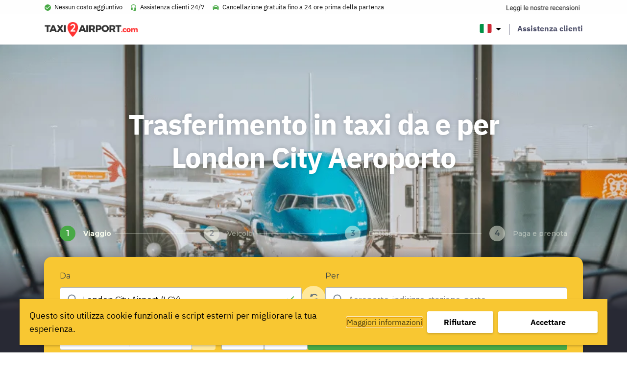

--- FILE ---
content_type: text/css
request_url: https://www.taxi2airport.com/wp-content/themes/vo-theme/style.css?ver=1740389147
body_size: 21113
content:
@charset "UTF-8";
/*!
 * Theme Name: Van Ons Theme
 * Theme URI: http://www.van-ons.nl/
 * Description: Van Ons Theme theme created by Van Ons.
 * Author: Van Ons
 * Author URI: http://www.van-ons.nl/
 * Version: 3.3.0
 * Text Domain: van-ons
 */@import url("https://fonts.googleapis.com/css2?family=Montserrat:wght@100;300;400;500;600;700;800;900&family=Poppins:ital,wght@0,400;0,500;0,600;0,700;1,400;1,900&display=swap");:root{--primary:#51536d;--secondary:#ffbc2b;--text-color:#51536d;--white:#fff;--black:#000;--gray:#cacaca;--dark-gray:#8a8a8a;--darkest-gray:#1c1b19;--light-gray:#f8f8f8;--footer-color:#323233;--footer-link-color:#989aba;--header-color:#282934}.dropdown ul,.footer-menu,.header .menu,.header .menu li .sub-menu,.hero__usp,.mobile-menu ul{margin-bottom:0;margin-left:0;padding-left:0;list-style:none}
/*! normalize.css v8.0.1 | MIT License | github.com/necolas/normalize.css */html{line-height:1.15;-webkit-text-size-adjust:100%}body{margin:0}main{display:block}h1{font-size:2em;margin:.67em 0}hr{box-sizing:content-box;height:0;overflow:visible}pre{font-family:monospace,monospace;font-size:1em}a{background-color:transparent}abbr[title]{border-bottom:none;text-decoration:underline;text-decoration:underline dotted}b,strong{font-weight:bolder}code,kbd,samp{font-family:monospace,monospace;font-size:1em}small{font-size:80%}sub,sup{font-size:75%;line-height:0;position:relative;vertical-align:baseline}sub{bottom:-.25em}sup{top:-.5em}img{border-style:none}button,input,optgroup,select,textarea{font-family:inherit;font-size:100%;line-height:1.15;margin:0}button,input{overflow:visible}button,select{text-transform:none}[type=button],[type=reset],[type=submit],button{-webkit-appearance:button}[type=button]::-moz-focus-inner,[type=reset]::-moz-focus-inner,[type=submit]::-moz-focus-inner,button::-moz-focus-inner{border-style:none;padding:0}[type=button]:-moz-focusring,[type=reset]:-moz-focusring,[type=submit]:-moz-focusring,button:-moz-focusring{outline:1px dotted ButtonText}fieldset{padding:.35em .75em .625em}legend{box-sizing:border-box;color:inherit;display:table;max-width:100%;padding:0;white-space:normal}progress{vertical-align:baseline}textarea{overflow:auto}[type=checkbox],[type=radio]{box-sizing:border-box;padding:0}[type=number]::-webkit-inner-spin-button,[type=number]::-webkit-outer-spin-button{height:auto}[type=search]{-webkit-appearance:textfield;outline-offset:-2px}[type=search]::-webkit-search-decoration{-webkit-appearance:none}::-webkit-file-upload-button{-webkit-appearance:button;font:inherit}details{display:block}summary{display:list-item}[hidden],template{display:none}.tns-outer{padding:0!important}.tns-outer [hidden]{display:none!important}.tns-outer [aria-controls],.tns-outer [data-action]{cursor:pointer}.tns-slider{transition:all 0s}.tns-slider>.tns-item{box-sizing:border-box}.tns-horizontal.tns-subpixel{white-space:nowrap}.tns-horizontal.tns-subpixel>.tns-item{display:inline-block;vertical-align:top;white-space:normal}.tns-horizontal.tns-no-subpixel:after{content:"";display:table;clear:both}.tns-horizontal.tns-no-subpixel>.tns-item{float:left}.tns-horizontal.tns-carousel.tns-no-subpixel>.tns-item{margin-right:-100%}.tns-gallery,.tns-no-calc{position:relative;left:0}.tns-gallery{min-height:1px}.tns-gallery>.tns-item{position:absolute;left:-100%;transition:transform 0s,opacity 0s}.tns-gallery>.tns-slide-active{position:relative;left:auto!important}.tns-gallery>.tns-moving{transition:all .25s}.tns-autowidth{display:inline-block}.tns-lazy-img{transition:opacity .6s;opacity:.6}.tns-lazy-img.tns-complete{opacity:1}.tns-ah{transition:height 0s}.tns-ovh{overflow:hidden}.tns-visually-hidden{position:absolute;left:-10000em}.tns-transparent{opacity:0;visibility:hidden}.tns-fadeIn{opacity:1;filter:alpha(opacity=100);z-index:0}.tns-fadeOut,.tns-normal{opacity:0;filter:alpha(opacity=0);z-index:-1}.tns-vpfix{white-space:nowrap}.tns-vpfix>div,.tns-vpfix>li{display:inline-block}.tns-t-subp2{margin:0 auto;width:310px;position:relative;height:10px;overflow:hidden}.tns-t-ct{width:2333.3333333333%;width:2333.33333%;position:absolute;right:0}.tns-t-ct:after{content:"";display:table;clear:both}.tns-t-ct>div{width:1.4285714286%;width:1.42857%;height:10px;float:left}blockquote,body,dd,dl,fieldset,figure,h1,h2,h3,h4,h5,h6,hr,legend,ol,p,pre,ul{margin:0;padding:0}li>ol,li>ul{margin-bottom:0}table{border-collapse:collapse;border-spacing:0}fieldset{min-width:0;border:0}html{box-sizing:border-box}*,:after,:before{box-sizing:inherit}[type=button],[type=reset],[type=submit],button{-webkit-appearance:none;-moz-appearance:none;border:0;margin:0;padding:0;font:inherit}@media print{*,:after,:before{background:transparent!important;color:#000!important;box-shadow:none!important;text-shadow:none!important}a,a:visited{text-decoration:underline}a[href]:after{content:" (" attr(href) ")"}abbr[title]:after{content:" (" attr(title) ")"}a[href^="#"]:after,a[href^="javascript:"]:after{content:""}blockquote,pre{border:1px solid #999;page-break-inside:avoid}thead{display:table-header-group}img,tr{page-break-inside:avoid}img{max-width:100%!important}h2,h3,p{orphans:3;widows:3}h2,h3{page-break-after:avoid}}.screen-reader-text{position:absolute!important;width:1px!important;height:1px!important;padding:0!important;overflow:hidden!important;clip:rect(0,0,0,0)!important;white-space:nowrap!important;border:0!important}@keyframes fade-in{0%{opacity:0}to{opacity:1}}@keyframes slide-down{0%{opacity:0;transform:translateY(-30px)}to{opacity:1;transform:none}}[data-animation]{opacity:0}[data-animation][data-animation-appearing]{animation-name:fade-in;animation-duration:.5s;animation-timing-function:cubic-bezier(0,.6,.7,1);animation-fill-mode:forwards}[data-animation][data-animation-appearing][data-animation=slide-down]{animation-name:slide-down}@media print,screen and (min-width:64em){[data-animation][data-animation-delay="100"][data-animation-delay="100"]{animation-delay:.1s}[data-animation][data-animation-delay="200"][data-animation-delay="200"]{animation-delay:.2s}[data-animation][data-animation-delay="300"][data-animation-delay="300"]{animation-delay:.3s}[data-animation][data-animation-delay="400"][data-animation-delay="400"]{animation-delay:.4s}[data-animation][data-animation-delay="500"][data-animation-delay="500"]{animation-delay:.5s}[data-animation][data-animation-delay="600"][data-animation-delay="600"]{animation-delay:.6s}[data-animation][data-animation-delay="700"][data-animation-delay="700"]{animation-delay:.7s}[data-animation][data-animation-delay="800"][data-animation-delay="800"]{animation-delay:.8s}[data-animation][data-animation-delay="900"][data-animation-delay="900"]{animation-delay:.9s}[data-animation][data-animation-delay="1000"][data-animation-delay="1000"]{animation-delay:1s}[data-animation][data-animation-delay="1100"][data-animation-delay="1100"]{animation-delay:1.1s}[data-animation][data-animation-delay="1200"][data-animation-delay="1200"]{animation-delay:1.2s}[data-animation][data-animation-delay="1300"][data-animation-delay="1300"]{animation-delay:1.3s}[data-animation][data-animation-delay="1400"][data-animation-delay="1400"]{animation-delay:1.4s}[data-animation][data-animation-delay="1500"][data-animation-delay="1500"]{animation-delay:1.5s}[data-animation][data-animation-delay="1600"][data-animation-delay="1600"]{animation-delay:1.6s}[data-animation][data-animation-delay="1700"][data-animation-delay="1700"]{animation-delay:1.7s}[data-animation][data-animation-delay="1800"][data-animation-delay="1800"]{animation-delay:1.8s}[data-animation][data-animation-delay="1900"][data-animation-delay="1900"]{animation-delay:1.9s}[data-animation][data-animation-delay="2000"][data-animation-delay="2000"]{animation-delay:2s}[data-animation][data-animation-delay="2100"][data-animation-delay="2100"]{animation-delay:2.1s}[data-animation][data-animation-delay="2200"][data-animation-delay="2200"]{animation-delay:2.2s}[data-animation][data-animation-delay="2300"][data-animation-delay="2300"]{animation-delay:2.3s}[data-animation][data-animation-delay="2400"][data-animation-delay="2400"]{animation-delay:2.4s}[data-animation][data-animation-delay="2500"][data-animation-delay="2500"]{animation-delay:2.5s}[data-animation][data-animation-delay="2600"][data-animation-delay="2600"]{animation-delay:2.6s}[data-animation][data-animation-delay="2700"][data-animation-delay="2700"]{animation-delay:2.7s}[data-animation][data-animation-delay="2800"][data-animation-delay="2800"]{animation-delay:2.8s}[data-animation][data-animation-delay="2900"][data-animation-delay="2900"]{animation-delay:2.9s}[data-animation][data-animation-delay="3000"][data-animation-delay="3000"]{animation-delay:3s}[data-animation][data-animation-delay="3100"][data-animation-delay="3100"]{animation-delay:3.1s}[data-animation][data-animation-delay="3200"][data-animation-delay="3200"]{animation-delay:3.2s}[data-animation][data-animation-delay="3300"][data-animation-delay="3300"]{animation-delay:3.3s}[data-animation][data-animation-delay="3400"][data-animation-delay="3400"]{animation-delay:3.4s}[data-animation][data-animation-delay="3500"][data-animation-delay="3500"]{animation-delay:3.5s}[data-animation][data-animation-delay="3600"][data-animation-delay="3600"]{animation-delay:3.6s}[data-animation][data-animation-delay="3700"][data-animation-delay="3700"]{animation-delay:3.7s}[data-animation][data-animation-delay="3800"][data-animation-delay="3800"]{animation-delay:3.8s}[data-animation][data-animation-delay="3900"][data-animation-delay="3900"]{animation-delay:3.9s}[data-animation][data-animation-delay="4000"][data-animation-delay="4000"]{animation-delay:4s}}@media (prefers-reduced-motion:reduce){[data-animation]{animation-duration:1ms!important;animation-delay:1ms!important}}@font-face{font-family:IBM Plex Sans;src:url(assets/fonts/IBMPlexSans/subset-IBMPlexSans.woff2) format("woff2"),url(assets/fonts/IBMPlexSans/subset-IBMPlexSans.woff) format("woff");font-weight:400;font-style:normal;font-display:swap}@font-face{font-family:IBM Plex Sans;src:url(assets/fonts/IBMPlexSans/subset-IBMPlexSans-Italic.woff2) format("woff2"),url(assets/fonts/IBMPlexSans/subset-IBMPlexSans-Italic.woff) format("woff");font-weight:400;font-style:italic;font-display:swap}@font-face{font-family:IBM Plex Sans;src:url(assets/fonts/IBMPlexSans/subset-IBMPlexSans-Bold.woff2) format("woff2"),url(assets/fonts/IBMPlexSans/subset-IBMPlexSans-Bold.woff) format("woff");font-weight:700;font-style:normal;font-display:swap}.alignnone{margin:5px 20px 20px 0}.aligncenter,div.aligncenter{display:block;margin:5px auto}.alignright{margin:5px 0 20px 20px}.alignleft{margin:5px 20px 20px 0}a img.alignright{float:right;margin:5px 0 20px 20px}a img.alignleft,a img.alignnone{margin:5px 20px 20px 0}a img.alignleft{float:left}a img.aligncenter{display:block;margin-left:auto;margin-right:auto}.wp-caption{background:#fff;border:1px solid #f0f0f0;max-width:96%;padding:5px 3px 10px;text-align:center}.wp-caption.alignleft,.wp-caption.alignnone{margin:5px 20px 20px 0}.wp-caption.alignright{margin:5px 0 20px 20px}.wp-caption img{border:0;height:auto;margin:0;max-width:98.5%;padding:0;width:auto}.wp-caption p.wp-caption-text{font-size:11px;line-height:17px;margin:0;padding:0 4px 5px}.gallery{display:flex;flex-flow:row wrap;justify-content:center;margin-bottom:1.5rem}.gallery-item{display:inline-block;margin-right:16px;margin-bottom:16px;text-align:center;vertical-align:top;width:100%}.gallery-columns-2 .gallery-item{max-width:calc(50% - 8px)}.gallery-columns-2 .gallery-item:nth-of-type(2n+2){margin-right:0}.gallery-columns-3 .gallery-item{max-width:calc(33.33333% - 10.66667px)}.gallery-columns-3 .gallery-item:nth-of-type(3n+3){margin-right:0}.gallery-columns-4 .gallery-item{max-width:calc(25% - 12px)}.gallery-columns-4 .gallery-item:nth-of-type(4n+4){margin-right:0}.gallery-columns-5 .gallery-item{max-width:calc(20% - 12.8px)}.gallery-columns-5 .gallery-item:nth-of-type(5n+5){margin-right:0}.gallery-columns-6 .gallery-item{max-width:calc(16.66667% - 13.33333px)}.gallery-columns-6 .gallery-item:nth-of-type(6n+6){margin-right:0}.gallery-columns-7 .gallery-item{max-width:calc(14.28571% - 13.71429px)}.gallery-columns-7 .gallery-item:nth-of-type(7n+7){margin-right:0}.gallery-columns-8 .gallery-item{max-width:calc(12.5% - 14px)}.gallery-columns-8 .gallery-item:nth-of-type(8n+8){margin-right:0}.gallery-columns-9 .gallery-item{max-width:calc(11.11111% - 14.22222px)}.gallery-columns-9 .gallery-item:nth-of-type(9n+9){margin-right:0}.gallery-item:last-of-type{padding-right:0}.gallery-caption{display:block;padding:.5rem}.gallery-item>div>a{display:block}@media screen and (max-width:600px){#wpadminbar{position:fixed}}::selection{background:#51536d;color:#fff}html{min-height:100%;overflow-y:scroll}a{transition:all .5s cubic-bezier(0,.6,.7,1)}form{margin-bottom:0}.video-container{position:relative;padding-top:25px;padding-bottom:56.25%;height:0;opacity:0;transition:opacity .5s cubic-bezier(0,.6,.7,1)}.video-container iframe{position:absolute;top:0;left:0;width:100%;height:100%}.video-container.active{opacity:1}img{display:inline-block;vertical-align:middle;max-width:100%;height:auto;-ms-interpolation-mode:bicubic;box-sizing:inherit}.icon{height:1em;width:1em;color:currentColor}body:not(.home) .site-content{padding-top:3.875rem}.edit-link{position:fixed;display:block;left:2rem;bottom:2rem}.edit-link a{display:inline-block;vertical-align:middle;font:inherit;text-align:center;cursor:pointer;padding:1rem 1.5rem;font-weight:700;transition:all .5s cubic-bezier(0,.6,.7,1);text-decoration:none;color:#51536d;border-radius:4px;background-color:transparent;color:#000;background:#ffbc2b;border:2px solid #ffbc2b}.edit-link a:focus,.edit-link a:hover{color:#fff;background-color:#51536d}@media print,screen and (max-width:39.99875em){.edit-link a{width:100%}}.edit-link a:focus,.edit-link a:hover{color:#000;background:rgb(247,168.9386792453,0);border-color:rgb(247,168.9386792453,0)}.site-content{overflow:hidden}body{font-size:100%;-webkit-font-smoothing:antialiased;-moz-osx-font-smoothing:grayscale}body,h1,h2,h3,h4,h5,h6{font-family:IBM Plex Sans,Helvetica,sans-serif}h1,h2,h3,h4,h5,h6{margin-bottom:.5rem}.h1,h1{font-size:2.125rem;line-height:1.1764705882}@media print,screen and (min-width:40em){.h1,h1{font-size:3.25rem;line-height:1.1923076923;letter-spacing:-1.5px}}@media print,screen and (min-width:64em){.h1,h1{font-size:3.625rem;line-height:1.1724137931;letter-spacing:-1.5px}}.h2,h2{font-size:2rem;line-height:1}@media print,screen and (min-width:40em){.h2,h2{font-size:2.75rem;line-height:1;letter-spacing:-1px}}.h3,h3{font-size:1.75rem;line-height:1;letter-spacing:-.8px}.h4,h4{font-size:1.375rem;line-height:1}.h5,.h6,h5,h6{font-size:1.125rem}.h6,h6{line-height:1.2777777778}p{font-size:1.125rem;line-height:1.5;margin-bottom:1rem}p:last-child{margin-bottom:0}ol,ul{margin:0 0 1rem 1rem}ol li,ul li{font-size:1.125rem;line-height:1.5}blockquote p:before{content:"“"}blockquote p:after{content:"”"}blockquote cite{color:#8a8a8a}.grid-container{max-width:68.75rem}.grid-container,.grid-container.fluid{padding-right:.9375rem;padding-left:.9375rem;margin-left:auto;margin-right:auto}.grid-container.fluid{max-width:100%}.grid-container.full{padding-right:0;padding-left:0;max-width:100%;margin-left:auto;margin-right:auto}.grid-x{display:flex;flex-flow:row wrap}.cell{flex:0 0 auto;min-height:0;min-width:0;width:100%}.cell.auto{flex:1 1 0}.cell.shrink{flex:0 0 auto}.grid-x>.auto,.grid-x>.shrink{width:auto}.grid-x>.small-1,.grid-x>.small-2,.grid-x>.small-3,.grid-x>.small-4,.grid-x>.small-5,.grid-x>.small-6,.grid-x>.small-7,.grid-x>.small-8,.grid-x>.small-9,.grid-x>.small-10,.grid-x>.small-11,.grid-x>.small-12,.grid-x>.small-full,.grid-x>.small-shrink{flex-basis:auto}@media print,screen and (min-width:40em){.grid-x>.medium-1,.grid-x>.medium-2,.grid-x>.medium-3,.grid-x>.medium-4,.grid-x>.medium-5,.grid-x>.medium-6,.grid-x>.medium-7,.grid-x>.medium-8,.grid-x>.medium-9,.grid-x>.medium-10,.grid-x>.medium-11,.grid-x>.medium-12,.grid-x>.medium-full,.grid-x>.medium-shrink{flex-basis:auto}}@media print,screen and (min-width:64em){.grid-x>.large-1,.grid-x>.large-2,.grid-x>.large-3,.grid-x>.large-4,.grid-x>.large-5,.grid-x>.large-6,.grid-x>.large-7,.grid-x>.large-8,.grid-x>.large-9,.grid-x>.large-10,.grid-x>.large-11,.grid-x>.large-12,.grid-x>.large-full,.grid-x>.large-shrink{flex-basis:auto}}.grid-x>.small-1,.grid-x>.small-2,.grid-x>.small-3,.grid-x>.small-4,.grid-x>.small-5,.grid-x>.small-6,.grid-x>.small-7,.grid-x>.small-8,.grid-x>.small-9,.grid-x>.small-10,.grid-x>.small-11,.grid-x>.small-12{flex:0 0 auto}.grid-x>.small-1{width:8.3333333333%}.grid-x>.small-2{width:16.6666666667%}.grid-x>.small-3{width:25%}.grid-x>.small-4{width:33.3333333333%}.grid-x>.small-5{width:41.6666666667%}.grid-x>.small-6{width:50%}.grid-x>.small-7{width:58.3333333333%}.grid-x>.small-8{width:66.6666666667%}.grid-x>.small-9{width:75%}.grid-x>.small-10{width:83.3333333333%}.grid-x>.small-11{width:91.6666666667%}.grid-x>.small-12{width:100%}@media print,screen and (min-width:40em){.grid-x>.medium-auto{flex:1 1 0;width:auto}.grid-x>.medium-1,.grid-x>.medium-2,.grid-x>.medium-3,.grid-x>.medium-4,.grid-x>.medium-5,.grid-x>.medium-6,.grid-x>.medium-7,.grid-x>.medium-8,.grid-x>.medium-9,.grid-x>.medium-10,.grid-x>.medium-11,.grid-x>.medium-12,.grid-x>.medium-shrink{flex:0 0 auto}.grid-x>.medium-shrink{width:auto}.grid-x>.medium-1{width:8.3333333333%}.grid-x>.medium-2{width:16.6666666667%}.grid-x>.medium-3{width:25%}.grid-x>.medium-4{width:33.3333333333%}.grid-x>.medium-5{width:41.6666666667%}.grid-x>.medium-6{width:50%}.grid-x>.medium-7{width:58.3333333333%}.grid-x>.medium-8{width:66.6666666667%}.grid-x>.medium-9{width:75%}.grid-x>.medium-10{width:83.3333333333%}.grid-x>.medium-11{width:91.6666666667%}.grid-x>.medium-12{width:100%}}@media print,screen and (min-width:64em){.grid-x>.large-auto{flex:1 1 0;width:auto}.grid-x>.large-1,.grid-x>.large-2,.grid-x>.large-3,.grid-x>.large-4,.grid-x>.large-5,.grid-x>.large-6,.grid-x>.large-7,.grid-x>.large-8,.grid-x>.large-9,.grid-x>.large-10,.grid-x>.large-11,.grid-x>.large-12,.grid-x>.large-shrink{flex:0 0 auto}.grid-x>.large-shrink{width:auto}.grid-x>.large-1{width:8.3333333333%}.grid-x>.large-2{width:16.6666666667%}.grid-x>.large-3{width:25%}.grid-x>.large-4{width:33.3333333333%}.grid-x>.large-5{width:41.6666666667%}.grid-x>.large-6{width:50%}.grid-x>.large-7{width:58.3333333333%}.grid-x>.large-8{width:66.6666666667%}.grid-x>.large-9{width:75%}.grid-x>.large-10{width:83.3333333333%}.grid-x>.large-11{width:91.6666666667%}.grid-x>.large-12{width:100%}}.grid-margin-x:not(.grid-x)>.cell{width:auto}.grid-margin-y:not(.grid-y)>.cell{height:auto}.grid-margin-x{margin-left:-.9375rem;margin-right:-.9375rem}.grid-margin-x>.cell{width:calc(100% - 1.875rem);margin-left:.9375rem;margin-right:.9375rem}.grid-margin-x>.auto,.grid-margin-x>.shrink{width:auto}.grid-margin-x>.small-1{width:calc(8.33333% - 1.875rem)}.grid-margin-x>.small-2{width:calc(16.66667% - 1.875rem)}.grid-margin-x>.small-3{width:calc(25% - 1.875rem)}.grid-margin-x>.small-4{width:calc(33.33333% - 1.875rem)}.grid-margin-x>.small-5{width:calc(41.66667% - 1.875rem)}.grid-margin-x>.small-6{width:calc(50% - 1.875rem)}.grid-margin-x>.small-7{width:calc(58.33333% - 1.875rem)}.grid-margin-x>.small-8{width:calc(66.66667% - 1.875rem)}.grid-margin-x>.small-9{width:calc(75% - 1.875rem)}.grid-margin-x>.small-10{width:calc(83.33333% - 1.875rem)}.grid-margin-x>.small-11{width:calc(91.66667% - 1.875rem)}.grid-margin-x>.small-12{width:calc(100% - 1.875rem)}@media print,screen and (min-width:40em){.grid-margin-x>.medium-auto,.grid-margin-x>.medium-shrink{width:auto}.grid-margin-x>.medium-1{width:calc(8.33333% - 1.875rem)}.grid-margin-x>.medium-2{width:calc(16.66667% - 1.875rem)}.grid-margin-x>.medium-3{width:calc(25% - 1.875rem)}.grid-margin-x>.medium-4{width:calc(33.33333% - 1.875rem)}.grid-margin-x>.medium-5{width:calc(41.66667% - 1.875rem)}.grid-margin-x>.medium-6{width:calc(50% - 1.875rem)}.grid-margin-x>.medium-7{width:calc(58.33333% - 1.875rem)}.grid-margin-x>.medium-8{width:calc(66.66667% - 1.875rem)}.grid-margin-x>.medium-9{width:calc(75% - 1.875rem)}.grid-margin-x>.medium-10{width:calc(83.33333% - 1.875rem)}.grid-margin-x>.medium-11{width:calc(91.66667% - 1.875rem)}.grid-margin-x>.medium-12{width:calc(100% - 1.875rem)}}@media print,screen and (min-width:64em){.grid-margin-x>.large-auto,.grid-margin-x>.large-shrink{width:auto}.grid-margin-x>.large-1{width:calc(8.33333% - 1.875rem)}.grid-margin-x>.large-2{width:calc(16.66667% - 1.875rem)}.grid-margin-x>.large-3{width:calc(25% - 1.875rem)}.grid-margin-x>.large-4{width:calc(33.33333% - 1.875rem)}.grid-margin-x>.large-5{width:calc(41.66667% - 1.875rem)}.grid-margin-x>.large-6{width:calc(50% - 1.875rem)}.grid-margin-x>.large-7{width:calc(58.33333% - 1.875rem)}.grid-margin-x>.large-8{width:calc(66.66667% - 1.875rem)}.grid-margin-x>.large-9{width:calc(75% - 1.875rem)}.grid-margin-x>.large-10{width:calc(83.33333% - 1.875rem)}.grid-margin-x>.large-11{width:calc(91.66667% - 1.875rem)}.grid-margin-x>.large-12{width:calc(100% - 1.875rem)}}.grid-container:not(.full)>.grid-padding-x,.grid-padding-x .grid-padding-x{margin-right:-.9375rem;margin-left:-.9375rem}.grid-padding-x>.cell{padding-right:.9375rem;padding-left:.9375rem}.small-up-1>.cell{width:100%}.small-up-2>.cell{width:50%}.small-up-3>.cell{width:33.3333333333%}.small-up-4>.cell{width:25%}.small-up-5>.cell{width:20%}.small-up-6>.cell{width:16.6666666667%}.small-up-7>.cell{width:14.2857142857%}.small-up-8>.cell{width:12.5%}@media print,screen and (min-width:40em){.medium-up-1>.cell{width:100%}.medium-up-2>.cell{width:50%}.medium-up-3>.cell{width:33.3333333333%}.medium-up-4>.cell{width:25%}.medium-up-5>.cell{width:20%}.medium-up-6>.cell{width:16.6666666667%}.medium-up-7>.cell{width:14.2857142857%}.medium-up-8>.cell{width:12.5%}}@media print,screen and (min-width:64em){.large-up-1>.cell{width:100%}.large-up-2>.cell{width:50%}.large-up-3>.cell{width:33.3333333333%}.large-up-4>.cell{width:25%}.large-up-5>.cell{width:20%}.large-up-6>.cell{width:16.6666666667%}.large-up-7>.cell{width:14.2857142857%}.large-up-8>.cell{width:12.5%}}.grid-margin-x.small-up-1>.cell{width:calc(100% - 1.875rem)}.grid-margin-x.small-up-2>.cell{width:calc(50% - 1.875rem)}.grid-margin-x.small-up-3>.cell{width:calc(33.33333% - 1.875rem)}.grid-margin-x.small-up-4>.cell{width:calc(25% - 1.875rem)}.grid-margin-x.small-up-5>.cell{width:calc(20% - 1.875rem)}.grid-margin-x.small-up-6>.cell{width:calc(16.66667% - 1.875rem)}.grid-margin-x.small-up-7>.cell{width:calc(14.28571% - 1.875rem)}.grid-margin-x.small-up-8>.cell{width:calc(12.5% - 1.875rem)}@media print,screen and (min-width:40em){.grid-margin-x.medium-up-1>.cell{width:calc(100% - 1.875rem)}.grid-margin-x.medium-up-2>.cell{width:calc(50% - 1.875rem)}.grid-margin-x.medium-up-3>.cell{width:calc(33.33333% - 1.875rem)}.grid-margin-x.medium-up-4>.cell{width:calc(25% - 1.875rem)}.grid-margin-x.medium-up-5>.cell{width:calc(20% - 1.875rem)}.grid-margin-x.medium-up-6>.cell{width:calc(16.66667% - 1.875rem)}.grid-margin-x.medium-up-7>.cell{width:calc(14.28571% - 1.875rem)}.grid-margin-x.medium-up-8>.cell{width:calc(12.5% - 1.875rem)}}@media print,screen and (min-width:64em){.grid-margin-x.large-up-1>.cell{width:calc(100% - 1.875rem)}.grid-margin-x.large-up-2>.cell{width:calc(50% - 1.875rem)}.grid-margin-x.large-up-3>.cell{width:calc(33.33333% - 1.875rem)}.grid-margin-x.large-up-4>.cell{width:calc(25% - 1.875rem)}.grid-margin-x.large-up-5>.cell{width:calc(20% - 1.875rem)}.grid-margin-x.large-up-6>.cell{width:calc(16.66667% - 1.875rem)}.grid-margin-x.large-up-7>.cell{width:calc(14.28571% - 1.875rem)}.grid-margin-x.large-up-8>.cell{width:calc(12.5% - 1.875rem)}}.small-margin-collapse,.small-margin-collapse>.cell{margin-right:0;margin-left:0}.small-margin-collapse>.small-1{width:8.3333333333%}.small-margin-collapse>.small-2{width:16.6666666667%}.small-margin-collapse>.small-3{width:25%}.small-margin-collapse>.small-4{width:33.3333333333%}.small-margin-collapse>.small-5{width:41.6666666667%}.small-margin-collapse>.small-6{width:50%}.small-margin-collapse>.small-7{width:58.3333333333%}.small-margin-collapse>.small-8{width:66.6666666667%}.small-margin-collapse>.small-9{width:75%}.small-margin-collapse>.small-10{width:83.3333333333%}.small-margin-collapse>.small-11{width:91.6666666667%}.small-margin-collapse>.small-12{width:100%}@media print,screen and (min-width:40em){.small-margin-collapse>.medium-1{width:8.3333333333%}.small-margin-collapse>.medium-2{width:16.6666666667%}.small-margin-collapse>.medium-3{width:25%}.small-margin-collapse>.medium-4{width:33.3333333333%}.small-margin-collapse>.medium-5{width:41.6666666667%}.small-margin-collapse>.medium-6{width:50%}.small-margin-collapse>.medium-7{width:58.3333333333%}.small-margin-collapse>.medium-8{width:66.6666666667%}.small-margin-collapse>.medium-9{width:75%}.small-margin-collapse>.medium-10{width:83.3333333333%}.small-margin-collapse>.medium-11{width:91.6666666667%}.small-margin-collapse>.medium-12{width:100%}}@media print,screen and (min-width:64em){.small-margin-collapse>.large-1{width:8.3333333333%}.small-margin-collapse>.large-2{width:16.6666666667%}.small-margin-collapse>.large-3{width:25%}.small-margin-collapse>.large-4{width:33.3333333333%}.small-margin-collapse>.large-5{width:41.6666666667%}.small-margin-collapse>.large-6{width:50%}.small-margin-collapse>.large-7{width:58.3333333333%}.small-margin-collapse>.large-8{width:66.6666666667%}.small-margin-collapse>.large-9{width:75%}.small-margin-collapse>.large-10{width:83.3333333333%}.small-margin-collapse>.large-11{width:91.6666666667%}.small-margin-collapse>.large-12{width:100%}}.small-padding-collapse{margin-right:0;margin-left:0}.small-padding-collapse>.cell{padding-right:0;padding-left:0}@media print,screen and (min-width:40em){.medium-margin-collapse,.medium-margin-collapse>.cell{margin-right:0;margin-left:0}}@media print,screen and (min-width:40em){.medium-margin-collapse>.small-1{width:8.3333333333%}.medium-margin-collapse>.small-2{width:16.6666666667%}.medium-margin-collapse>.small-3{width:25%}.medium-margin-collapse>.small-4{width:33.3333333333%}.medium-margin-collapse>.small-5{width:41.6666666667%}.medium-margin-collapse>.small-6{width:50%}.medium-margin-collapse>.small-7{width:58.3333333333%}.medium-margin-collapse>.small-8{width:66.6666666667%}.medium-margin-collapse>.small-9{width:75%}.medium-margin-collapse>.small-10{width:83.3333333333%}.medium-margin-collapse>.small-11{width:91.6666666667%}.medium-margin-collapse>.small-12{width:100%}}@media print,screen and (min-width:40em){.medium-margin-collapse>.medium-1{width:8.3333333333%}.medium-margin-collapse>.medium-2{width:16.6666666667%}.medium-margin-collapse>.medium-3{width:25%}.medium-margin-collapse>.medium-4{width:33.3333333333%}.medium-margin-collapse>.medium-5{width:41.6666666667%}.medium-margin-collapse>.medium-6{width:50%}.medium-margin-collapse>.medium-7{width:58.3333333333%}.medium-margin-collapse>.medium-8{width:66.6666666667%}.medium-margin-collapse>.medium-9{width:75%}.medium-margin-collapse>.medium-10{width:83.3333333333%}.medium-margin-collapse>.medium-11{width:91.6666666667%}.medium-margin-collapse>.medium-12{width:100%}}@media print,screen and (min-width:64em){.medium-margin-collapse>.large-1{width:8.3333333333%}.medium-margin-collapse>.large-2{width:16.6666666667%}.medium-margin-collapse>.large-3{width:25%}.medium-margin-collapse>.large-4{width:33.3333333333%}.medium-margin-collapse>.large-5{width:41.6666666667%}.medium-margin-collapse>.large-6{width:50%}.medium-margin-collapse>.large-7{width:58.3333333333%}.medium-margin-collapse>.large-8{width:66.6666666667%}.medium-margin-collapse>.large-9{width:75%}.medium-margin-collapse>.large-10{width:83.3333333333%}.medium-margin-collapse>.large-11{width:91.6666666667%}.medium-margin-collapse>.large-12{width:100%}}@media print,screen and (min-width:40em){.medium-padding-collapse{margin-right:0;margin-left:0}.medium-padding-collapse>.cell{padding-right:0;padding-left:0}}@media print,screen and (min-width:64em){.large-margin-collapse,.large-margin-collapse>.cell{margin-right:0;margin-left:0}}@media print,screen and (min-width:64em){.large-margin-collapse>.small-1{width:8.3333333333%}.large-margin-collapse>.small-2{width:16.6666666667%}.large-margin-collapse>.small-3{width:25%}.large-margin-collapse>.small-4{width:33.3333333333%}.large-margin-collapse>.small-5{width:41.6666666667%}.large-margin-collapse>.small-6{width:50%}.large-margin-collapse>.small-7{width:58.3333333333%}.large-margin-collapse>.small-8{width:66.6666666667%}.large-margin-collapse>.small-9{width:75%}.large-margin-collapse>.small-10{width:83.3333333333%}.large-margin-collapse>.small-11{width:91.6666666667%}.large-margin-collapse>.small-12{width:100%}}@media print,screen and (min-width:64em){.large-margin-collapse>.medium-1{width:8.3333333333%}.large-margin-collapse>.medium-2{width:16.6666666667%}.large-margin-collapse>.medium-3{width:25%}.large-margin-collapse>.medium-4{width:33.3333333333%}.large-margin-collapse>.medium-5{width:41.6666666667%}.large-margin-collapse>.medium-6{width:50%}.large-margin-collapse>.medium-7{width:58.3333333333%}.large-margin-collapse>.medium-8{width:66.6666666667%}.large-margin-collapse>.medium-9{width:75%}.large-margin-collapse>.medium-10{width:83.3333333333%}.large-margin-collapse>.medium-11{width:91.6666666667%}.large-margin-collapse>.medium-12{width:100%}}@media print,screen and (min-width:64em){.large-margin-collapse>.large-1{width:8.3333333333%}.large-margin-collapse>.large-2{width:16.6666666667%}.large-margin-collapse>.large-3{width:25%}.large-margin-collapse>.large-4{width:33.3333333333%}.large-margin-collapse>.large-5{width:41.6666666667%}.large-margin-collapse>.large-6{width:50%}.large-margin-collapse>.large-7{width:58.3333333333%}.large-margin-collapse>.large-8{width:66.6666666667%}.large-margin-collapse>.large-9{width:75%}.large-margin-collapse>.large-10{width:83.3333333333%}.large-margin-collapse>.large-11{width:91.6666666667%}.large-margin-collapse>.large-12{width:100%}}@media print,screen and (min-width:64em){.large-padding-collapse{margin-right:0;margin-left:0}.large-padding-collapse>.cell{padding-right:0;padding-left:0}}.small-offset-0{margin-left:0}.grid-margin-x>.small-offset-0{margin-left:.9375rem}.small-offset-1{margin-left:8.3333333333%}.grid-margin-x>.small-offset-1{margin-left:calc(8.33333% + .9375rem)}.small-offset-2{margin-left:16.6666666667%}.grid-margin-x>.small-offset-2{margin-left:calc(16.66667% + .9375rem)}.small-offset-3{margin-left:25%}.grid-margin-x>.small-offset-3{margin-left:calc(25% + .9375rem)}.small-offset-4{margin-left:33.3333333333%}.grid-margin-x>.small-offset-4{margin-left:calc(33.33333% + .9375rem)}.small-offset-5{margin-left:41.6666666667%}.grid-margin-x>.small-offset-5{margin-left:calc(41.66667% + .9375rem)}.small-offset-6{margin-left:50%}.grid-margin-x>.small-offset-6{margin-left:calc(50% + .9375rem)}.small-offset-7{margin-left:58.3333333333%}.grid-margin-x>.small-offset-7{margin-left:calc(58.33333% + .9375rem)}.small-offset-8{margin-left:66.6666666667%}.grid-margin-x>.small-offset-8{margin-left:calc(66.66667% + .9375rem)}.small-offset-9{margin-left:75%}.grid-margin-x>.small-offset-9{margin-left:calc(75% + .9375rem)}.small-offset-10{margin-left:83.3333333333%}.grid-margin-x>.small-offset-10{margin-left:calc(83.33333% + .9375rem)}.small-offset-11{margin-left:91.6666666667%}.grid-margin-x>.small-offset-11{margin-left:calc(91.66667% + .9375rem)}@media print,screen and (min-width:40em){.medium-offset-0{margin-left:0}.grid-margin-x>.medium-offset-0{margin-left:.9375rem}.medium-offset-1{margin-left:8.3333333333%}.grid-margin-x>.medium-offset-1{margin-left:calc(8.33333% + .9375rem)}.medium-offset-2{margin-left:16.6666666667%}.grid-margin-x>.medium-offset-2{margin-left:calc(16.66667% + .9375rem)}.medium-offset-3{margin-left:25%}.grid-margin-x>.medium-offset-3{margin-left:calc(25% + .9375rem)}.medium-offset-4{margin-left:33.3333333333%}.grid-margin-x>.medium-offset-4{margin-left:calc(33.33333% + .9375rem)}.medium-offset-5{margin-left:41.6666666667%}.grid-margin-x>.medium-offset-5{margin-left:calc(41.66667% + .9375rem)}.medium-offset-6{margin-left:50%}.grid-margin-x>.medium-offset-6{margin-left:calc(50% + .9375rem)}.medium-offset-7{margin-left:58.3333333333%}.grid-margin-x>.medium-offset-7{margin-left:calc(58.33333% + .9375rem)}.medium-offset-8{margin-left:66.6666666667%}.grid-margin-x>.medium-offset-8{margin-left:calc(66.66667% + .9375rem)}.medium-offset-9{margin-left:75%}.grid-margin-x>.medium-offset-9{margin-left:calc(75% + .9375rem)}.medium-offset-10{margin-left:83.3333333333%}.grid-margin-x>.medium-offset-10{margin-left:calc(83.33333% + .9375rem)}.medium-offset-11{margin-left:91.6666666667%}.grid-margin-x>.medium-offset-11{margin-left:calc(91.66667% + .9375rem)}}@media print,screen and (min-width:64em){.large-offset-0{margin-left:0}.grid-margin-x>.large-offset-0{margin-left:.9375rem}.large-offset-1{margin-left:8.3333333333%}.grid-margin-x>.large-offset-1{margin-left:calc(8.33333% + .9375rem)}.large-offset-2{margin-left:16.6666666667%}.grid-margin-x>.large-offset-2{margin-left:calc(16.66667% + .9375rem)}.large-offset-3{margin-left:25%}.grid-margin-x>.large-offset-3{margin-left:calc(25% + .9375rem)}.large-offset-4{margin-left:33.3333333333%}.grid-margin-x>.large-offset-4{margin-left:calc(33.33333% + .9375rem)}.large-offset-5{margin-left:41.6666666667%}.grid-margin-x>.large-offset-5{margin-left:calc(41.66667% + .9375rem)}.large-offset-6{margin-left:50%}.grid-margin-x>.large-offset-6{margin-left:calc(50% + .9375rem)}.large-offset-7{margin-left:58.3333333333%}.grid-margin-x>.large-offset-7{margin-left:calc(58.33333% + .9375rem)}.large-offset-8{margin-left:66.6666666667%}.grid-margin-x>.large-offset-8{margin-left:calc(66.66667% + .9375rem)}.large-offset-9{margin-left:75%}.grid-margin-x>.large-offset-9{margin-left:calc(75% + .9375rem)}.large-offset-10{margin-left:83.3333333333%}.grid-margin-x>.large-offset-10{margin-left:calc(83.33333% + .9375rem)}.large-offset-11{margin-left:91.6666666667%}.grid-margin-x>.large-offset-11{margin-left:calc(91.66667% + .9375rem)}}.grid-y{display:flex;flex-flow:column nowrap}.grid-y>.cell{height:auto;max-height:none}.grid-y>.auto,.grid-y>.shrink{height:auto}.grid-y>.small-1,.grid-y>.small-2,.grid-y>.small-3,.grid-y>.small-4,.grid-y>.small-5,.grid-y>.small-6,.grid-y>.small-7,.grid-y>.small-8,.grid-y>.small-9,.grid-y>.small-10,.grid-y>.small-11,.grid-y>.small-12,.grid-y>.small-full,.grid-y>.small-shrink{flex-basis:auto}@media print,screen and (min-width:40em){.grid-y>.medium-1,.grid-y>.medium-2,.grid-y>.medium-3,.grid-y>.medium-4,.grid-y>.medium-5,.grid-y>.medium-6,.grid-y>.medium-7,.grid-y>.medium-8,.grid-y>.medium-9,.grid-y>.medium-10,.grid-y>.medium-11,.grid-y>.medium-12,.grid-y>.medium-full,.grid-y>.medium-shrink{flex-basis:auto}}@media print,screen and (min-width:64em){.grid-y>.large-1,.grid-y>.large-2,.grid-y>.large-3,.grid-y>.large-4,.grid-y>.large-5,.grid-y>.large-6,.grid-y>.large-7,.grid-y>.large-8,.grid-y>.large-9,.grid-y>.large-10,.grid-y>.large-11,.grid-y>.large-12,.grid-y>.large-full,.grid-y>.large-shrink{flex-basis:auto}}.grid-y>.small-1,.grid-y>.small-2,.grid-y>.small-3,.grid-y>.small-4,.grid-y>.small-5,.grid-y>.small-6,.grid-y>.small-7,.grid-y>.small-8,.grid-y>.small-9,.grid-y>.small-10,.grid-y>.small-11,.grid-y>.small-12{flex:0 0 auto}.grid-y>.small-1{height:8.3333333333%}.grid-y>.small-2{height:16.6666666667%}.grid-y>.small-3{height:25%}.grid-y>.small-4{height:33.3333333333%}.grid-y>.small-5{height:41.6666666667%}.grid-y>.small-6{height:50%}.grid-y>.small-7{height:58.3333333333%}.grid-y>.small-8{height:66.6666666667%}.grid-y>.small-9{height:75%}.grid-y>.small-10{height:83.3333333333%}.grid-y>.small-11{height:91.6666666667%}.grid-y>.small-12{height:100%}@media print,screen and (min-width:40em){.grid-y>.medium-auto{flex:1 1 0;height:auto}.grid-y>.medium-1,.grid-y>.medium-2,.grid-y>.medium-3,.grid-y>.medium-4,.grid-y>.medium-5,.grid-y>.medium-6,.grid-y>.medium-7,.grid-y>.medium-8,.grid-y>.medium-9,.grid-y>.medium-10,.grid-y>.medium-11,.grid-y>.medium-12,.grid-y>.medium-shrink{flex:0 0 auto}.grid-y>.medium-shrink{height:auto}.grid-y>.medium-1{height:8.3333333333%}.grid-y>.medium-2{height:16.6666666667%}.grid-y>.medium-3{height:25%}.grid-y>.medium-4{height:33.3333333333%}.grid-y>.medium-5{height:41.6666666667%}.grid-y>.medium-6{height:50%}.grid-y>.medium-7{height:58.3333333333%}.grid-y>.medium-8{height:66.6666666667%}.grid-y>.medium-9{height:75%}.grid-y>.medium-10{height:83.3333333333%}.grid-y>.medium-11{height:91.6666666667%}.grid-y>.medium-12{height:100%}}@media print,screen and (min-width:64em){.grid-y>.large-auto{flex:1 1 0;height:auto}.grid-y>.large-1,.grid-y>.large-2,.grid-y>.large-3,.grid-y>.large-4,.grid-y>.large-5,.grid-y>.large-6,.grid-y>.large-7,.grid-y>.large-8,.grid-y>.large-9,.grid-y>.large-10,.grid-y>.large-11,.grid-y>.large-12,.grid-y>.large-shrink{flex:0 0 auto}.grid-y>.large-shrink{height:auto}.grid-y>.large-1{height:8.3333333333%}.grid-y>.large-2{height:16.6666666667%}.grid-y>.large-3{height:25%}.grid-y>.large-4{height:33.3333333333%}.grid-y>.large-5{height:41.6666666667%}.grid-y>.large-6{height:50%}.grid-y>.large-7{height:58.3333333333%}.grid-y>.large-8{height:66.6666666667%}.grid-y>.large-9{height:75%}.grid-y>.large-10{height:83.3333333333%}.grid-y>.large-11{height:91.6666666667%}.grid-y>.large-12{height:100%}}.grid-padding-y .grid-padding-y{margin-top:-.9375rem;margin-bottom:-.9375rem}.grid-padding-y>.cell{padding-top:.9375rem;padding-bottom:.9375rem}.grid-frame{overflow:hidden;position:relative;flex-wrap:nowrap;align-items:stretch;width:100vw}.cell .grid-frame{width:100%}.cell-block{overflow-x:auto;max-width:100%}.cell-block,.cell-block-y{-webkit-overflow-scrolling:touch;-ms-overflow-style:-ms-autohiding-scrollbar}.cell-block-y{overflow-y:auto;max-height:100%;min-height:100%}.cell-block-container{display:flex;flex-direction:column;max-height:100%}.cell-block-container>.grid-x{max-height:100%;flex-wrap:nowrap}@media print,screen and (min-width:40em){.medium-grid-frame{overflow:hidden;position:relative;flex-wrap:nowrap;align-items:stretch;width:100vw}.cell .medium-grid-frame{width:100%}.medium-cell-block{overflow-x:auto;max-width:100%;-webkit-overflow-scrolling:touch;-ms-overflow-style:-ms-autohiding-scrollbar}.medium-cell-block-container{display:flex;flex-direction:column;max-height:100%}.medium-cell-block-container>.grid-x{max-height:100%;flex-wrap:nowrap}.medium-cell-block-y{overflow-y:auto;max-height:100%;min-height:100%;-webkit-overflow-scrolling:touch;-ms-overflow-style:-ms-autohiding-scrollbar}}@media print,screen and (min-width:64em){.large-grid-frame{overflow:hidden;position:relative;flex-wrap:nowrap;align-items:stretch;width:100vw}.cell .large-grid-frame{width:100%}.large-cell-block{overflow-x:auto;max-width:100%;-webkit-overflow-scrolling:touch;-ms-overflow-style:-ms-autohiding-scrollbar}.large-cell-block-container{display:flex;flex-direction:column;max-height:100%}.large-cell-block-container>.grid-x{max-height:100%;flex-wrap:nowrap}.large-cell-block-y{overflow-y:auto;max-height:100%;min-height:100%;-webkit-overflow-scrolling:touch;-ms-overflow-style:-ms-autohiding-scrollbar}}.grid-y.grid-frame{overflow:hidden;position:relative;flex-wrap:nowrap;align-items:stretch;height:100vh;width:auto}@media print,screen and (min-width:40em){.grid-y.medium-grid-frame{overflow:hidden;position:relative;flex-wrap:nowrap;align-items:stretch;height:100vh;width:auto}}@media print,screen and (min-width:64em){.grid-y.large-grid-frame{overflow:hidden;position:relative;flex-wrap:nowrap;align-items:stretch;height:100vh;width:auto}}.cell .grid-y.grid-frame{height:100%}@media print,screen and (min-width:40em){.cell .grid-y.medium-grid-frame{height:100%}}@media print,screen and (min-width:64em){.cell .grid-y.large-grid-frame{height:100%}}.grid-margin-y{margin-top:-.9375rem;margin-bottom:-.9375rem}.grid-margin-y>.cell{height:calc(100% - 1.875rem);margin-top:.9375rem;margin-bottom:.9375rem}.grid-margin-y>.auto,.grid-margin-y>.shrink{height:auto}.grid-margin-y>.small-1{height:calc(8.33333% - 1.875rem)}.grid-margin-y>.small-2{height:calc(16.66667% - 1.875rem)}.grid-margin-y>.small-3{height:calc(25% - 1.875rem)}.grid-margin-y>.small-4{height:calc(33.33333% - 1.875rem)}.grid-margin-y>.small-5{height:calc(41.66667% - 1.875rem)}.grid-margin-y>.small-6{height:calc(50% - 1.875rem)}.grid-margin-y>.small-7{height:calc(58.33333% - 1.875rem)}.grid-margin-y>.small-8{height:calc(66.66667% - 1.875rem)}.grid-margin-y>.small-9{height:calc(75% - 1.875rem)}.grid-margin-y>.small-10{height:calc(83.33333% - 1.875rem)}.grid-margin-y>.small-11{height:calc(91.66667% - 1.875rem)}.grid-margin-y>.small-12{height:calc(100% - 1.875rem)}@media print,screen and (min-width:40em){.grid-margin-y>.medium-auto,.grid-margin-y>.medium-shrink{height:auto}.grid-margin-y>.medium-1{height:calc(8.33333% - 1.875rem)}.grid-margin-y>.medium-2{height:calc(16.66667% - 1.875rem)}.grid-margin-y>.medium-3{height:calc(25% - 1.875rem)}.grid-margin-y>.medium-4{height:calc(33.33333% - 1.875rem)}.grid-margin-y>.medium-5{height:calc(41.66667% - 1.875rem)}.grid-margin-y>.medium-6{height:calc(50% - 1.875rem)}.grid-margin-y>.medium-7{height:calc(58.33333% - 1.875rem)}.grid-margin-y>.medium-8{height:calc(66.66667% - 1.875rem)}.grid-margin-y>.medium-9{height:calc(75% - 1.875rem)}.grid-margin-y>.medium-10{height:calc(83.33333% - 1.875rem)}.grid-margin-y>.medium-11{height:calc(91.66667% - 1.875rem)}.grid-margin-y>.medium-12{height:calc(100% - 1.875rem)}}@media print,screen and (min-width:64em){.grid-margin-y>.large-auto,.grid-margin-y>.large-shrink{height:auto}.grid-margin-y>.large-1{height:calc(8.33333% - 1.875rem)}.grid-margin-y>.large-2{height:calc(16.66667% - 1.875rem)}.grid-margin-y>.large-3{height:calc(25% - 1.875rem)}.grid-margin-y>.large-4{height:calc(33.33333% - 1.875rem)}.grid-margin-y>.large-5{height:calc(41.66667% - 1.875rem)}.grid-margin-y>.large-6{height:calc(50% - 1.875rem)}.grid-margin-y>.large-7{height:calc(58.33333% - 1.875rem)}.grid-margin-y>.large-8{height:calc(66.66667% - 1.875rem)}.grid-margin-y>.large-9{height:calc(75% - 1.875rem)}.grid-margin-y>.large-10{height:calc(83.33333% - 1.875rem)}.grid-margin-y>.large-11{height:calc(91.66667% - 1.875rem)}.grid-margin-y>.large-12{height:calc(100% - 1.875rem)}}.grid-frame.grid-margin-y{height:calc(100vh + 1.875rem)}@media print,screen and (min-width:40em){.grid-margin-y.medium-grid-frame{height:calc(100vh + 1.875rem)}}@media print,screen and (min-width:64em){.grid-margin-y.large-grid-frame{height:calc(100vh + 1.875rem)}}.align-left{justify-content:flex-start}.align-right{justify-content:flex-end}.align-center{justify-content:center}.align-justify{justify-content:space-between}.align-spaced{justify-content:space-around}.align-left.vertical.menu>li>a{justify-content:flex-start}.align-right.vertical.menu>li>a{justify-content:flex-end}.align-center.vertical.menu>li>a{justify-content:center}.align-top{align-items:flex-start}.align-self-top{align-self:flex-start}.align-bottom{align-items:flex-end}.align-self-bottom{align-self:flex-end}.align-middle{align-items:center}.align-self-middle{-ms-grid-row-align:center;align-self:center}.align-stretch{align-items:stretch}.align-self-stretch{-ms-grid-row-align:stretch;align-self:stretch}.align-center-middle{justify-content:center;align-items:center;align-content:center}.small-order-1{order:1}.small-order-2{order:2}.small-order-3{order:3}.small-order-4{order:4}.small-order-5{order:5}.small-order-6{order:6}@media print,screen and (min-width:40em){.medium-order-1{order:1}.medium-order-2{order:2}.medium-order-3{order:3}.medium-order-4{order:4}.medium-order-5{order:5}.medium-order-6{order:6}}@media print,screen and (min-width:64em){.large-order-1{order:1}.large-order-2{order:2}.large-order-3{order:3}.large-order-4{order:4}.large-order-5{order:5}.large-order-6{order:6}}.flex-container{display:flex}.flex-child-auto{flex:1 1 auto}.flex-child-grow{flex:1 0 auto}.flex-child-shrink{flex:0 1 auto}.flex-dir-row{flex-direction:row}.flex-dir-row-reverse{flex-direction:row-reverse}.flex-dir-column{flex-direction:column}.flex-dir-column-reverse{flex-direction:column-reverse}@media print,screen and (min-width:40em){.medium-flex-container{display:flex}.medium-flex-child-auto{flex:1 1 auto}.medium-flex-child-grow{flex:1 0 auto}.medium-flex-child-shrink{flex:0 1 auto}.medium-flex-dir-row{flex-direction:row}.medium-flex-dir-row-reverse{flex-direction:row-reverse}.medium-flex-dir-column{flex-direction:column}.medium-flex-dir-column-reverse{flex-direction:column-reverse}}@media print,screen and (min-width:64em){.large-flex-container{display:flex}.large-flex-child-auto{flex:1 1 auto}.large-flex-child-grow{flex:1 0 auto}.large-flex-child-shrink{flex:0 1 auto}.large-flex-dir-row{flex-direction:row}.large-flex-dir-row-reverse{flex-direction:row-reverse}.large-flex-dir-column{flex-direction:column}.large-flex-dir-column-reverse{flex-direction:column-reverse}}.hide{display:none!important}.invisible{visibility:hidden}.visible{visibility:visible}@media print,screen and (max-width:39.99875em){.hide-for-small-only{display:none!important}}@media screen and (max-width:0em),screen and (min-width:40em){.show-for-small-only{display:none!important}}@media print,screen and (min-width:40em){.hide-for-medium{display:none!important}}@media screen and (max-width:39.99875em){.show-for-medium{display:none!important}}@media print,screen and (min-width:40em) and (max-width:63.99875em){.hide-for-medium-only{display:none!important}}@media screen and (max-width:39.99875em),screen and (min-width:64em){.show-for-medium-only{display:none!important}}@media print,screen and (min-width:64em){.hide-for-large{display:none!important}}@media screen and (max-width:63.99875em){.show-for-large{display:none!important}}@media print,screen and (min-width:64em) and (max-width:74.99875em){.hide-for-large-only{display:none!important}}@media screen and (max-width:63.99875em),screen and (min-width:75em){.show-for-large-only{display:none!important}}.show-for-sr,.show-on-focus{position:absolute!important;width:1px!important;height:1px!important;padding:0!important;overflow:hidden!important;clip:rect(0,0,0,0)!important;white-space:nowrap!important;border:0!important}.show-on-focus:active,.show-on-focus:focus{position:static!important;width:auto!important;height:auto!important;overflow:visible!important;clip:auto!important;white-space:normal!important}.hide-for-portrait,.show-for-landscape{display:block!important}@media screen and (orientation:landscape){.hide-for-portrait,.show-for-landscape{display:block!important}}@media screen and (orientation:portrait){.hide-for-portrait,.show-for-landscape{display:none!important}}.hide-for-landscape,.show-for-portrait{display:none!important}@media screen and (orientation:landscape){.hide-for-landscape,.show-for-portrait{display:none!important}}@media screen and (orientation:portrait){.hide-for-landscape,.show-for-portrait{display:block!important}}.show-for-dark-mode{display:none}.hide-for-dark-mode{display:block}@media screen and (prefers-color-scheme:dark){.show-for-dark-mode{display:block!important}.hide-for-dark-mode{display:none!important}}.show-for-ie{display:none}@media (-ms-high-contrast:active),(-ms-high-contrast:none){.show-for-ie{display:block!important}.hide-for-ie{display:none!important}}.show-for-sticky{display:none}.is-stuck .show-for-sticky{display:block}.is-stuck .hide-for-sticky{display:none}.header{padding:0 1rem;background:var(--white);box-shadow:0 1px 1px 0 rgba(0,0,0,.05);position:fixed;top:0;left:0;width:100%;z-index:99;transition:.5s cubic-bezier(0,.6,.7,1)}.admin-bar .header{top:46px}@media print,screen and (min-width:40em){.admin-bar .header{top:32px}}.home:not(.scrolling):not(.open-menu) .header{background:transparent;color:var(--white);box-shadow:none}.header__inner{max-width:68.75rem;margin:0 auto;display:flex;flex-direction:row;padding:1rem 0;align-items:center}.header__site-branding .h1,.header__site-branding h1,.header__site-branding p{font-size:0}.header__site-branding .light{display:none}.home:not(.scrolling):not(.open-menu) .header__site-branding .light{display:block}.home:not(.scrolling):not(.open-menu) .header__site-branding .dark{display:none}.header__actions{margin:0 0 0 auto;flex-direction:row;justify-content:flex-end;display:none}.header__links{border-left:1px solid var(--text-color);margin:0 0 0 1rem;padding:0 0 0 1rem}.header__links a{color:var(--text-color);font-weight:700;text-decoration:none}.header__links a:focus,.header__links a:hover{color:var(--black)}.home:not(.scrolling) .header__links{border-color:hsla(0,0%,100%,.7)}.home:not(.scrolling) .header__links a{color:var(--white)}.home:not(.scrolling) .header__links a:focus,.home:not(.scrolling) .header__links a:hover{color:var(--secondary)}.header__toggle{background:transparent;font-size:1.5rem;margin-left:auto}.header__toggle .icon--icon-close{display:none}.open-menu .header__toggle .icon--icon-close{display:block}.open-menu .header__toggle .icon--icon-menu{display:none}@media print,screen and (min-width:40em){.header__actions{display:flex}.header__toggle{display:none}}.header .menu{display:flex;padding:0 1rem}.header .menu li{position:relative}.header .menu li a{color:var(--text-color);font-weight:500;text-decoration:none;padding:0 1rem}.header .menu li a:focus,.header .menu li a:hover{color:var(--black)}.header .menu li:hover{opacity:1;visibility:visible;transform:translateY(0)}.header .menu li .sub-menu{background:#fff;position:absolute;min-width:16.875rem;box-shadow:-10px 10px 10px rgba(0,0,0,.18);border-radius:5px;padding:.5rem 0;opacity:0;visibility:hidden;transition:.5s cubic-bezier(0,.6,.7,1);transform:translateY(5px)}.header .menu li .sub-menu li{font-size:.875rem}.header .menu li .sub-menu li a{display:flex;vertical-align:middle;padding:1rem 1.5rem;color:var(--text-color);text-decoration:none}.header .menu li .sub-menu li a:focus,.header .menu li .sub-menu li a:hover{color:var(--black);background:var(--light-gray)}.header-bar{background-color:#fefefe;color:#0a0a0a;width:calc(100% + 2rem);position:relative;left:0;margin:0 -.9375rem}.header-bar__list{list-style:none;padding:.3125rem 0}.header-bar__item{display:inline;margin-right:1rem;font-size:.8125rem}.header-bar__item .icon{margin-right:.25rem;vertical-align:middle}.header-bar__item:last-child{margin-left:auto;margin-right:0}.header-bar__list--image{max-height:1rem;width:auto;margin:0}@media print,screen and (max-width:74.99875em){.header-bar{display:none}}.site-footer{overflow:hidden}@media print,screen and (min-width:40em){.home .site-footer{margin-top:-7.5rem}}@media screen and (min-width:100em){.home .site-footer{margin-top:-10rem}}@media print,screen and (min-width:40em){.single .site-footer{margin-top:-10rem}}@media print,screen and (min-width:64em){.single .site-footer{margin-top:-15rem}}.site-footer__visual{margin-bottom:-.25rem;--footer-wave-color:var(--header-color)}.site-footer__visual svg{width:calc(100% + 20px);margin-left:-10px;max-width:none}.home .site-footer__visual{--footer-wave-color:var(--footer-color)}.site-footer__inner{background:var(--header-color);padding:1.5rem}@media print,screen and (max-width:39.99875em){.site-footer__inner{text-align:center}}.site-footer__title{color:#fff;margin-bottom:.5rem;margin-top:.25rem}.site-footer__logo{margin-bottom:.5rem}@media print,screen and (min-width:40em){.site-footer__inner{background:var(--header-color);padding:3rem}}.footer-menu li{padding:.5rem 0}.footer-menu li a{color:var(--footer-link-color);text-decoration:none}.footer-menu li a:hover{text-decoration:underline;color:var(--white)}.site-footer__transfers{background-color:var(--footer-color);background-image:linear-gradient(0deg,var(--header-color),var(--footer-color));color:#fff;overflow:hidden;padding:0 0 3rem}.site-footer__transfers .vo-block-vo-heading__inner{margin:0}.site-footer__transfers .more-transfers{display:none}.open-transfers .site-footer__transfers .more-transfers{display:block}.site-footer__transfers-content{max-width:57.5rem;margin:0 auto}@media print,screen and (max-width:39.99875em){.site-footer__transfers-content{padding:0 1rem}}.site-footer__transfers-toggle{text-align:center;margin:1.5rem 0}.open-transfers .site-footer__transfers-toggle .show,.site-footer__transfers-toggle .less{display:none}.open-transfers .site-footer__transfers-toggle .less{display:block}.dropdown{font-size:1.125rem;position:relative;cursor:pointer}.dropdown:after{display:inline-block;margin-left:.255em;vertical-align:.255em;content:"";border-top:.3em solid;border-right:.3em solid transparent;border-bottom:0;border-left:.3em solid transparent}.dropdown .current .icon{margin-right:0}.dropdown .current span{display:none}.dropdown:hover ul{opacity:1;visibility:visible;transform:translateY(0)}.dropdown ul{background:#fff;position:absolute;min-width:16.875rem;box-shadow:-10px 10px 10px rgba(0,0,0,.18);border-radius:5px;padding:.5rem 0;opacity:0;visibility:hidden;transition:.5s cubic-bezier(0,.6,.7,1);transform:translateY(5px)}@media screen and (max-width:75em){.dropdown ul{right:0}}.dropdown li{font-size:.875rem}.dropdown li a{display:flex;vertical-align:middle;padding:1rem 1.5rem;color:var(--text-color);text-decoration:none}.dropdown li a:focus,.dropdown li a:hover{color:var(--black);background:var(--light-gray)}.dropdown .icon{width:1.5625rem;height:1.125rem;border-radius:3px;margin:0 1rem 0 0}.language-switch.slide{color:#000}.language-switch.slide a,.language-switch.slide span{position:relative;display:flex;align-items:center}.language-switch.slide a .icon,.language-switch.slide span .icon{order:2;margin-left:auto;width:1.5625rem;height:1.125rem;border-radius:3px}.language-switch.slide ul{position:absolute;top:0;left:100%;width:100%;height:100%;background:#fefefe;padding:0 1rem;transition:.5s cubic-bezier(0,.6,.7,1)}.open-languages .language-switch.slide ul{left:0}.language-switch.slide .head{border-bottom:1px solid var(--gray);margin:0 0 .5rem}.language-switch.slide .head button{background:transparent}.language-switch.slide .head button .icon{font-size:.9375rem;margin:0 .5rem 0 0}.mobile-menu{background:var(--white);position:absolute;height:100vh;width:100%;left:0;padding:0 1rem;overflow:hidden;opacity:0;visibility:hidden;z-index:-1;transition:.5s cubic-bezier(0,.6,.7,1);transform:translateY(10px)}.open-menu .mobile-menu{transform:translateY(0);z-index:1;visibility:visible;opacity:1}.mobile-menu ul>li{font-size:1.25rem;padding:.9375rem 0}.mobile-menu ul>li:focus,.mobile-menu ul>li:hover{background:#f8f8f8}.mobile-menu ul>li a{color:var(--black);text-decoration:none}.hero{background:var(--header-color);padding:0 1rem}.hero__image{position:relative;padding-top:3.75rem;padding-bottom:12.5rem;overflow:hidden;margin-left:-1rem;margin-right:-1rem}.hero__image img{position:absolute;top:0;left:0;width:100%;height:100%;bottom:0;-o-object-fit:cover;object-fit:cover;-o-object-position:center center;object-position:center center}.hero__image:after{content:"";display:block;position:absolute;left:0;right:0;bottom:0;height:8.4375rem;background-image:linear-gradient(0deg,var(--header-color),transparent)}.hero__title{max-width:53.125rem;margin:0 auto;position:relative;color:var(--white);text-align:center;padding-top:1rem;padding-bottom:1rem;text-shadow:0 0 10px rgba(0,0,0,.2)}.hero__content{position:relative;max-width:68.75rem;margin:-200px auto 0}.hero__iframe{background:#ffbc2b;height:616px;border-radius:10px;position:relative}.hero__iframe iframe{width:100%;height:100%;position:absolute;top:0;left:0;border:0}.hero__usp{color:var(--white);font-weight:700;display:flex}.hero__usp li{padding:1rem 0 1rem .5rem;font-size:.75rem;display:flex;align-items:center}.hero__usp li .icon{margin-right:.5rem;width:1.125rem;height:1.125rem}.hero__payment-methods{text-align:center;padding:1rem 0}.hero__payment-methods img{width:auto;height:1.125rem;margin:.5rem}.hero-wave{overflow:hidden;width:calc(100% + 2.125rem);margin-top:1rem;margin-left:-1rem;transform:scaleX(-1)}.hero-wave svg{display:block;width:calc(100% + .125rem);max-width:none;margin-left:-.0625rem;margin-bottom:-.0625rem;height:auto;fill:#fff}@media print,screen and (min-width:40em){.hero__title{padding-top:2rem;padding-bottom:2rem}.hero__payment-methods img{height:1.75rem;margin:1rem}.hero__usp{justify-content:flex-end}.hero__usp li{padding:1rem .5rem 1rem 1rem;font-size:1rem}.hero__usp li .icon{width:1.375rem;height:1.375rem}.hero__iframe{height:36.5rem}.hero-wave{margin-top:2rem}}@media print,screen and (min-width:64em){.hero__title{padding-top:5rem;padding-bottom:5rem}.hero__iframe{height:24.75rem}.hero-wave{margin-top:4rem}}.airport-hero{padding:0 1rem}.airport-hero__image{background:#cacaca;padding:3.75rem 1rem 12.5rem;position:relative;margin-left:-1rem;margin-right:-1rem}.airport-hero__image img{position:absolute;top:0;left:0;width:100%;height:100%;bottom:0;-o-object-fit:cover;object-fit:cover;-o-object-position:center center;object-position:center center}.airport-hero__image:after{content:"";display:block;position:absolute;left:0;right:0;bottom:0;height:8.4375rem;background-image:linear-gradient(0deg,var(--header-color),transparent)}.airport-hero__image-content{position:relative;max-width:68.75rem;margin:0 auto}.airport-hero__title{position:relative;color:#fff;padding:1rem 0;text-shadow:0 0 10px rgba(0,0,0,.2);font-weight:400}.airport-hero__content{position:relative;max-width:68.75rem;margin:-200px auto 0}@media print,screen and (min-width:40em){.airport-hero__title{max-width:80%;padding:5rem 0}}@media print,screen and (min-width:64em){.airport-hero__title{max-width:60%}}.frame__iframe{background:#fc3;height:616px;border-radius:10px;position:relative;overflow:hidden}.frame__iframe iframe{width:100%;height:100%;position:absolute;top:0;left:0;border:0;z-index:2;opacity:0;transition:opacity .5s cubic-bezier(0,.6,.7,1)}.frame-loader.loaded iframe{opacity:1}@media print,screen and (min-width:40em){.frame__iframe{height:36.5rem}}@media print,screen and (min-width:64em){.frame__iframe{height:24.75rem}}.testimonial-slider{display:flex;margin-left:auto;margin-right:auto;padding-top:3rem;padding-bottom:3rem;opacity:0}.testimonial-slider.tns-slider{opacity:1}.tns-outer{display:flex;flex-direction:column}.tns-controls{order:3;padding-left:1rem;padding-right:1rem;text-align:center;margin-top:0}@media print,screen and (min-width:40em){.tns-controls{margin-top:0}}.tns-controls button{color:#51536d;background-color:transparent;transition:opacity .2s ease,transform .2s ease;margin:0 1rem}.tns-controls button:hover[data-controls=prev]:not([disabled]){transform:translate(-4px)}.tns-controls button:hover[data-controls=next]:not([disabled]){transform:translate(4px)}.tns-controls button:disabled{opacity:.2;pointer-events:none}.tns-controls button svg{width:1.75rem;height:1.75rem}.tns-liveregion{order:1}.tns-ovh{order:2}.entry__header{max-width:68.75rem;margin:0 auto;padding:0 1rem 2rem}.entry__header .breadcrumbs{margin-bottom:2rem}.page__title{color:#51536d;font-size:2rem;line-height:1}@media print,screen and (min-width:40em){.page__title{font-size:2.75rem;line-height:1;letter-spacing:-1px}}.page__title-single{text-align:center;max-width:50rem;margin-left:auto;margin-right:auto;color:#000}.page__title-single a{color:#000;text-decoration:none}.page__title-single a:focus,.page__title-single a:hover{color:#51536d}.entry__date{color:rgba(81,83,109,.8);text-align:center;margin:1rem 0}.entry__content{color:#51536d;position:relative}.entry__content p a{font-weight:700;color:#000}.entry__content p a:focus,.entry__content p a:hover{color:#51536d}.single-post .entry__content a,.single-post .entry__content p a{font-weight:700;color:#000}.single-post .entry__content a:focus,.single-post .entry__content a:hover,.single-post .entry__content p a:focus,.single-post .entry__content p a:hover{color:#51536d}.page:not(.home) .entry__content{padding-bottom:3rem}.entry__read-more{text-align:center}.entry-excerpt{margin-bottom:3rem;margin-top:3rem}.entry-excerpt hr{border:1px solid #cacaca;opacity:.5;margin-top:3rem}.error-404{padding:2rem 0}@media print,screen and (min-width:40em){.error-404{padding:10rem 0}}.error-404 .entry__header{text-align:center;margin-top:5rem}.error-404__image{max-width:26.875rem;margin:0 auto;animation:shake .2s ease-in-out infinite alternate}@keyframes shake{0%{transform:translateY(-1px)}to{transform:translateY(1px)}}.breadcrumbs{padding:2rem 0;font-weight:700}.breadcrumbs p{color:#8a8a8a;font-size:.9375rem}.breadcrumbs a{color:#000;text-decoration:none}.breadcrumbs .icon{font-size:.625rem;margin:0 .25rem}.airport-archive{padding:0 0 2rem}.airport-archive__content{max-width:68.75rem;margin:0 auto;padding:0 1rem}@media print,screen and (min-width:40em){.airport-archive__content{column-count:2;column-gap:1.875rem}}@media print,screen and (min-width:64em){.airport-archive__content{column-count:3}}.airport-archive__country{break-inside:avoid}.airport-archive__country ul{padding:0 0 1rem 1rem}@media print,screen and (min-width:40em){.airport-archive__country ul{padding:0 0 1.5rem 1rem}}.airport-archive__country ul li{padding:0 0 .25rem;color:#51536d}.airport-archive__country ul li::marker{color:#51536d}.airport-archive__country ul li a{color:#51536d;text-decoration:none;font-size:1rem}.airport-archive__country ul li a:focus,.airport-archive__country ul li a:hover{color:#000;text-decoration:underline}.nav-links{position:relative;text-align:center;min-height:40px;margin-top:50px}.nav-links .page-numbers{color:#1c1b19;text-decoration:none;padding:10px 0;margin:0 10px;font-weight:700;font-size:1rem;opacity:.5}.nav-links .page-numbers:focus,.nav-links .page-numbers:hover{color:#51536d;opacity:1}@media print,screen and (max-width:39.99875em){.nav-links .page-numbers:not(.next):not(.prev){display:none}}.nav-links .current{border-radius:3px;display:inline-block;font-size:1rem;color:#1c1b19;font-weight:700;text-decoration:none;opacity:1}.nav-links .current:focus,.nav-links .current:hover{color:#1c1b19}.nav-links .next,.nav-links .prev{display:none}:root{--gray-100:#afb6be;--gray-200:#38414a;--gray-300:#7e8a96;--gray-400:#f5faec;--gray-500:#5e6d7c;--gray-600:#818181;--gray-700:#f7f8f8;--gray-800:#f8f8f8;--gray-900:#f1f1f1;--red-100:#fdf0ed;--red-200:#fc363b;--yellow-100:#f8c732;--yellow-200:#ffe89a;--green-100:#48a946;--blue-100:#1ea7fd;--text-lg:14px;--text-md:13px;--text-sm:12px;--form-group-spacing:16px;--input-border-radius:4px;--input-box-size:48px;--label-text-margin-bottom:14px;--breadcrumb-inactive-opacity:0.5;--box-shadow:0 4px 16px rgba(0,0,0,0.16)}.taxi2airport{display:flex;flex-direction:column;align-content:center;margin:25px 0;font-family:Montserrat,sans-serif}.taxi2airport .react-datepicker__month-read-view--down-arrow,.taxi2airport .react-datepicker__month-year-read-view--down-arrow,.taxi2airport .react-datepicker__navigation-icon:before,.taxi2airport .react-datepicker__year-read-view--down-arrow{border-color:#ccc;border-style:solid;border-width:3px 3px 0 0;content:"";display:block;height:9px;position:absolute;top:6px;width:9px}.taxi2airport .react-datepicker-popper[data-placement^=bottom] .react-datepicker__triangle,.taxi2airport .react-datepicker-popper[data-placement^=top] .react-datepicker__triangle{margin-left:-4px;position:absolute;width:0}.taxi2airport .react-datepicker-popper[data-placement^=bottom] .react-datepicker__triangle:after,.taxi2airport .react-datepicker-popper[data-placement^=bottom] .react-datepicker__triangle:before,.taxi2airport .react-datepicker-popper[data-placement^=top] .react-datepicker__triangle:after,.taxi2airport .react-datepicker-popper[data-placement^=top] .react-datepicker__triangle:before{box-sizing:content-box;position:absolute;height:0;width:1px;content:"";z-index:-1;border:8px solid transparent;left:-8px}.taxi2airport .react-datepicker-popper[data-placement^=bottom] .react-datepicker__triangle:before,.taxi2airport .react-datepicker-popper[data-placement^=top] .react-datepicker__triangle:before{border-bottom-color:#aeaeae}.taxi2airport .react-datepicker-popper[data-placement^=bottom] .react-datepicker__triangle{top:0;margin-top:-8px}.taxi2airport .react-datepicker-popper[data-placement^=bottom] .react-datepicker__triangle:after,.taxi2airport .react-datepicker-popper[data-placement^=bottom] .react-datepicker__triangle:before{border-top:none;border-bottom-color:#f0f0f0}.taxi2airport .react-datepicker-popper[data-placement^=bottom] .react-datepicker__triangle:after{top:0}.taxi2airport .react-datepicker-popper[data-placement^=bottom] .react-datepicker__triangle:before{top:-1px;border-bottom-color:#aeaeae}.taxi2airport .react-datepicker-popper[data-placement^=top] .react-datepicker__triangle{bottom:0;margin-bottom:-8px}.taxi2airport .react-datepicker-popper[data-placement^=top] .react-datepicker__triangle:after,.taxi2airport .react-datepicker-popper[data-placement^=top] .react-datepicker__triangle:before{border-bottom:none;border-top-color:#fff}.taxi2airport .react-datepicker-popper[data-placement^=top] .react-datepicker__triangle:after{bottom:0}.taxi2airport .react-datepicker-popper[data-placement^=top] .react-datepicker__triangle:before{bottom:-1px;border-top-color:#aeaeae}.taxi2airport .react-datepicker-wrapper{display:inline-block;padding:0;border:0;width:100%}.taxi2airport .react-datepicker{font-family:Helvetica Neue,helvetica,arial,sans-serif;font-size:.8rem;background-color:#fff;color:#000;border:1px solid #aeaeae;border-radius:.3rem;display:inline-block;position:relative}.taxi2airport .react-datepicker--time-only .react-datepicker__triangle{left:35px}.taxi2airport .react-datepicker--time-only .react-datepicker__time-container{border-left:0}.taxi2airport .react-datepicker--time-only .react-datepicker__time,.taxi2airport .react-datepicker--time-only .react-datepicker__time-box{border-bottom-left-radius:.3rem;border-bottom-right-radius:.3rem}.taxi2airport .react-datepicker__triangle{position:absolute;left:50px}.taxi2airport .react-datepicker-popper{z-index:1}.taxi2airport .react-datepicker-popper[data-placement^=bottom]{padding-top:10px}.taxi2airport .react-datepicker-popper[data-placement=bottom-end] .react-datepicker__triangle,.taxi2airport .react-datepicker-popper[data-placement=top-end] .react-datepicker__triangle{left:auto;right:50px}.taxi2airport .react-datepicker-popper[data-placement^=top]{padding-bottom:10px}.taxi2airport .react-datepicker-popper[data-placement^=right]{padding-left:8px}.taxi2airport .react-datepicker-popper[data-placement^=right] .react-datepicker__triangle{left:auto;right:42px}.taxi2airport .react-datepicker-popper[data-placement^=left]{padding-right:8px}.taxi2airport .react-datepicker-popper[data-placement^=left] .react-datepicker__triangle{left:42px;right:auto}.taxi2airport .react-datepicker__header{text-align:center;background-color:#f0f0f0;border-bottom:1px solid #aeaeae;border-top-left-radius:.3rem;padding:8px 0;position:relative}.taxi2airport .react-datepicker__header--time{padding-bottom:8px;padding-left:5px;padding-right:5px}.taxi2airport .react-datepicker__header--time:not(.react-datepicker__header--time--only){border-top-left-radius:0}.taxi2airport .react-datepicker__header:not(.react-datepicker__header--has-time-select){border-top-right-radius:.3rem}.taxi2airport .react-datepicker__month-dropdown-container--scroll,.taxi2airport .react-datepicker__month-dropdown-container--select,.taxi2airport .react-datepicker__month-year-dropdown-container--scroll,.taxi2airport .react-datepicker__month-year-dropdown-container--select,.taxi2airport .react-datepicker__year-dropdown-container--scroll,.taxi2airport .react-datepicker__year-dropdown-container--select{display:inline-block;margin:0 2px}.taxi2airport .react-datepicker-time__header,.taxi2airport .react-datepicker-year-header,.taxi2airport .react-datepicker__current-month{margin-top:0;color:#000;font-weight:700;font-size:.944rem}.taxi2airport .react-datepicker-time__header{text-overflow:ellipsis;white-space:nowrap;overflow:hidden}.taxi2airport .react-datepicker__navigation{align-items:center;background:none;display:flex;justify-content:center;text-align:center;cursor:pointer;position:absolute;top:2px;padding:0;border:none;z-index:1;height:32px;width:32px;text-indent:-999em;overflow:hidden}.taxi2airport .react-datepicker__navigation--previous{left:2px}.taxi2airport .react-datepicker__navigation--next{right:2px}.taxi2airport .react-datepicker__navigation--next--with-time:not(.react-datepicker__navigation--next--with-today-button){right:85px}.taxi2airport .react-datepicker__navigation--years{position:relative;top:0;display:block;margin-left:auto;margin-right:auto}.taxi2airport .react-datepicker__navigation--years-previous{top:4px}.taxi2airport .react-datepicker__navigation--years-upcoming{top:-4px}.taxi2airport .react-datepicker__navigation:hover :before{border-color:#a6a6a6}.taxi2airport .react-datepicker__navigation-icon{position:relative;top:-1px;font-size:20px;width:0}.taxi2airport .react-datepicker__navigation-icon--next{left:-2px}.taxi2airport .react-datepicker__navigation-icon--next:before{transform:rotate(45deg);left:-7px}.taxi2airport .react-datepicker__navigation-icon--previous{right:-2px}.taxi2airport .react-datepicker__navigation-icon--previous:before{transform:rotate(225deg);right:-7px}.taxi2airport .react-datepicker__month-container{float:left}.taxi2airport .react-datepicker__year{margin:.4rem;text-align:center}.taxi2airport .react-datepicker__year-wrapper{display:flex;flex-wrap:wrap;max-width:180px}.taxi2airport .react-datepicker__year .react-datepicker__year-text{display:inline-block;width:4rem;margin:2px}.taxi2airport .react-datepicker__month{margin:.4rem;text-align:center}.taxi2airport .react-datepicker__month .react-datepicker__month-text,.taxi2airport .react-datepicker__month .react-datepicker__quarter-text{display:inline-block;width:4rem;margin:2px}.taxi2airport .react-datepicker__input-time-container{clear:both;width:100%;float:left;margin:5px 0 10px 15px;text-align:left}.taxi2airport .react-datepicker__input-time-container .react-datepicker-time__caption,.taxi2airport .react-datepicker__input-time-container .react-datepicker-time__input-container{display:inline-block}.taxi2airport .react-datepicker__input-time-container .react-datepicker-time__input-container .react-datepicker-time__input{display:inline-block;margin-left:10px}.taxi2airport .react-datepicker__input-time-container .react-datepicker-time__input-container .react-datepicker-time__input input{width:auto}.taxi2airport .react-datepicker__input-time-container .react-datepicker-time__input-container .react-datepicker-time__input input[type=time]::-webkit-inner-spin-button,.taxi2airport .react-datepicker__input-time-container .react-datepicker-time__input-container .react-datepicker-time__input input[type=time]::-webkit-outer-spin-button{-webkit-appearance:none;margin:0}.taxi2airport .react-datepicker__input-time-container .react-datepicker-time__input-container .react-datepicker-time__input input[type=time]{-moz-appearance:textfield}.taxi2airport .react-datepicker__input-time-container .react-datepicker-time__input-container .react-datepicker-time__delimiter{margin-left:5px;display:inline-block}.taxi2airport .react-datepicker__time-container{float:right;border-left:1px solid #aeaeae;width:85px}.taxi2airport .react-datepicker__time-container--with-today-button{display:inline;border:1px solid #aeaeae;border-radius:.3rem;position:absolute;right:-72px;top:0}.taxi2airport .react-datepicker__time-container .react-datepicker__time{position:relative;background:#fff;border-bottom-right-radius:.3rem}.taxi2airport .react-datepicker__time-container .react-datepicker__time .react-datepicker__time-box{width:85px;overflow-x:hidden;margin:0 auto;text-align:center;border-bottom-right-radius:.3rem}.taxi2airport .react-datepicker__time-container .react-datepicker__time .react-datepicker__time-box ul.react-datepicker__time-list{list-style:none;margin:0;height:calc(195px + .85rem);overflow-y:scroll;padding-right:0;padding-left:0;width:100%;box-sizing:content-box}.taxi2airport .react-datepicker__time-container .react-datepicker__time .react-datepicker__time-box ul.react-datepicker__time-list li.react-datepicker__time-list-item{height:30px;padding:5px 10px;white-space:nowrap}.taxi2airport .react-datepicker__time-container .react-datepicker__time .react-datepicker__time-box ul.react-datepicker__time-list li.react-datepicker__time-list-item:hover{cursor:pointer;background-color:#f0f0f0}.taxi2airport .react-datepicker__time-container .react-datepicker__time .react-datepicker__time-box ul.react-datepicker__time-list li.react-datepicker__time-list-item--selected{background-color:#216ba5;color:#fff;font-weight:700}.taxi2airport .react-datepicker__time-container .react-datepicker__time .react-datepicker__time-box ul.react-datepicker__time-list li.react-datepicker__time-list-item--selected:hover{background-color:#216ba5}.taxi2airport .react-datepicker__time-container .react-datepicker__time .react-datepicker__time-box ul.react-datepicker__time-list li.react-datepicker__time-list-item--disabled{color:#ccc}.taxi2airport .react-datepicker__time-container .react-datepicker__time .react-datepicker__time-box ul.react-datepicker__time-list li.react-datepicker__time-list-item--disabled:hover{cursor:default;background-color:transparent}.taxi2airport .react-datepicker__week-number{color:#ccc;display:inline-block;width:1.7rem;line-height:1.7rem;text-align:center;margin:.166rem}.taxi2airport .react-datepicker__week-number.react-datepicker__week-number--clickable{cursor:pointer}.taxi2airport .react-datepicker__week-number.react-datepicker__week-number--clickable:hover{border-radius:.3rem;background-color:#f0f0f0}.taxi2airport .react-datepicker__day-names,.taxi2airport .react-datepicker__week{white-space:nowrap}.taxi2airport .react-datepicker__day-names{margin-bottom:-8px}.taxi2airport .react-datepicker__day,.taxi2airport .react-datepicker__day-name,.taxi2airport .react-datepicker__time-name{color:#000;display:inline-block;width:1.7rem;line-height:1.7rem;text-align:center;margin:.166rem}.taxi2airport .react-datepicker__month--in-range,.taxi2airport .react-datepicker__month--in-selecting-range,.taxi2airport .react-datepicker__month--selected,.taxi2airport .react-datepicker__quarter--in-range,.taxi2airport .react-datepicker__quarter--in-selecting-range,.taxi2airport .react-datepicker__quarter--selected{border-radius:.3rem;background-color:#216ba5;color:#fff}.taxi2airport .react-datepicker__month--in-range:hover,.taxi2airport .react-datepicker__month--in-selecting-range:hover,.taxi2airport .react-datepicker__month--selected:hover,.taxi2airport .react-datepicker__quarter--in-range:hover,.taxi2airport .react-datepicker__quarter--in-selecting-range:hover,.taxi2airport .react-datepicker__quarter--selected:hover{background-color:#1d5d90}.taxi2airport .react-datepicker__month--disabled,.taxi2airport .react-datepicker__quarter--disabled{color:#ccc;pointer-events:none}.taxi2airport .react-datepicker__month--disabled:hover,.taxi2airport .react-datepicker__quarter--disabled:hover{cursor:default;background-color:transparent}.taxi2airport .react-datepicker__day,.taxi2airport .react-datepicker__month-text,.taxi2airport .react-datepicker__quarter-text,.taxi2airport .react-datepicker__year-text{cursor:pointer}.taxi2airport .react-datepicker__day:hover,.taxi2airport .react-datepicker__month-text:hover,.taxi2airport .react-datepicker__quarter-text:hover,.taxi2airport .react-datepicker__year-text:hover{border-radius:.3rem;background-color:#f0f0f0}.taxi2airport .react-datepicker__day--today,.taxi2airport .react-datepicker__month-text--today,.taxi2airport .react-datepicker__quarter-text--today,.taxi2airport .react-datepicker__year-text--today{font-weight:700}.taxi2airport .react-datepicker__day--highlighted,.taxi2airport .react-datepicker__month-text--highlighted,.taxi2airport .react-datepicker__quarter-text--highlighted,.taxi2airport .react-datepicker__year-text--highlighted{border-radius:.3rem;background-color:#3dcc4a;color:#fff}.taxi2airport .react-datepicker__day--highlighted:hover,.taxi2airport .react-datepicker__month-text--highlighted:hover,.taxi2airport .react-datepicker__quarter-text--highlighted:hover,.taxi2airport .react-datepicker__year-text--highlighted:hover{background-color:#32be3f}.taxi2airport .react-datepicker__day--highlighted-custom-1,.taxi2airport .react-datepicker__month-text--highlighted-custom-1,.taxi2airport .react-datepicker__quarter-text--highlighted-custom-1,.taxi2airport .react-datepicker__year-text--highlighted-custom-1{color:#f0f}.taxi2airport .react-datepicker__day--highlighted-custom-2,.taxi2airport .react-datepicker__month-text--highlighted-custom-2,.taxi2airport .react-datepicker__quarter-text--highlighted-custom-2,.taxi2airport .react-datepicker__year-text--highlighted-custom-2{color:green}.taxi2airport .react-datepicker__day--in-range,.taxi2airport .react-datepicker__day--in-selecting-range,.taxi2airport .react-datepicker__day--selected,.taxi2airport .react-datepicker__month-text--in-range,.taxi2airport .react-datepicker__month-text--in-selecting-range,.taxi2airport .react-datepicker__month-text--selected,.taxi2airport .react-datepicker__quarter-text--in-range,.taxi2airport .react-datepicker__quarter-text--in-selecting-range,.taxi2airport .react-datepicker__quarter-text--selected,.taxi2airport .react-datepicker__year-text--in-range,.taxi2airport .react-datepicker__year-text--in-selecting-range,.taxi2airport .react-datepicker__year-text--selected{border-radius:.3rem;background-color:#216ba5;color:#fff}.taxi2airport .react-datepicker__day--in-range:hover,.taxi2airport .react-datepicker__day--in-selecting-range:hover,.taxi2airport .react-datepicker__day--selected:hover,.taxi2airport .react-datepicker__month-text--in-range:hover,.taxi2airport .react-datepicker__month-text--in-selecting-range:hover,.taxi2airport .react-datepicker__month-text--selected:hover,.taxi2airport .react-datepicker__quarter-text--in-range:hover,.taxi2airport .react-datepicker__quarter-text--in-selecting-range:hover,.taxi2airport .react-datepicker__quarter-text--selected:hover,.taxi2airport .react-datepicker__year-text--in-range:hover,.taxi2airport .react-datepicker__year-text--in-selecting-range:hover,.taxi2airport .react-datepicker__year-text--selected:hover{background-color:#1d5d90}.taxi2airport .react-datepicker__day--keyboard-selected,.taxi2airport .react-datepicker__month-text--keyboard-selected,.taxi2airport .react-datepicker__quarter-text--keyboard-selected,.taxi2airport .react-datepicker__year-text--keyboard-selected{border-radius:.3rem;background-color:#2579ba;color:#fff}.taxi2airport .react-datepicker__day--keyboard-selected:hover,.taxi2airport .react-datepicker__month-text--keyboard-selected:hover,.taxi2airport .react-datepicker__quarter-text--keyboard-selected:hover,.taxi2airport .react-datepicker__year-text--keyboard-selected:hover{background-color:#1d5d90}.taxi2airport .react-datepicker__day--in-selecting-range:not(.react-datepicker__day--in-range,.react-datepicker__month-text--in-range,.react-datepicker__quarter-text--in-range,.react-datepicker__year-text--in-range),.taxi2airport .react-datepicker__month-text--in-selecting-range:not(.react-datepicker__day--in-range,.react-datepicker__month-text--in-range,.react-datepicker__quarter-text--in-range,.react-datepicker__year-text--in-range),.taxi2airport .react-datepicker__quarter-text--in-selecting-range:not(.react-datepicker__day--in-range,.react-datepicker__month-text--in-range,.react-datepicker__quarter-text--in-range,.react-datepicker__year-text--in-range),.taxi2airport .react-datepicker__year-text--in-selecting-range:not(.react-datepicker__day--in-range,.react-datepicker__month-text--in-range,.react-datepicker__quarter-text--in-range,.react-datepicker__year-text--in-range){background-color:rgba(33,107,165,.5)}.taxi2airport .react-datepicker__month--selecting-range .react-datepicker__day--in-range:not(.react-datepicker__day--in-selecting-range,.react-datepicker__month-text--in-selecting-range,.react-datepicker__quarter-text--in-selecting-range,.react-datepicker__year-text--in-selecting-range),.taxi2airport .react-datepicker__month--selecting-range .react-datepicker__month-text--in-range:not(.react-datepicker__day--in-selecting-range,.react-datepicker__month-text--in-selecting-range,.react-datepicker__quarter-text--in-selecting-range,.react-datepicker__year-text--in-selecting-range),.taxi2airport .react-datepicker__month--selecting-range .react-datepicker__quarter-text--in-range:not(.react-datepicker__day--in-selecting-range,.react-datepicker__month-text--in-selecting-range,.react-datepicker__quarter-text--in-selecting-range,.react-datepicker__year-text--in-selecting-range),.taxi2airport .react-datepicker__month--selecting-range .react-datepicker__year-text--in-range:not(.react-datepicker__day--in-selecting-range,.react-datepicker__month-text--in-selecting-range,.react-datepicker__quarter-text--in-selecting-range,.react-datepicker__year-text--in-selecting-range){background-color:#f0f0f0;color:#000}.taxi2airport .react-datepicker__day--disabled,.taxi2airport .react-datepicker__month-text--disabled,.taxi2airport .react-datepicker__quarter-text--disabled,.taxi2airport .react-datepicker__year-text--disabled{cursor:default;color:#ccc}.taxi2airport .react-datepicker__day--disabled:hover,.taxi2airport .react-datepicker__month-text--disabled:hover,.taxi2airport .react-datepicker__quarter-text--disabled:hover,.taxi2airport .react-datepicker__year-text--disabled:hover{background-color:transparent}.taxi2airport .react-datepicker__month-text.react-datepicker__month--in-range:hover,.taxi2airport .react-datepicker__month-text.react-datepicker__month--selected:hover,.taxi2airport .react-datepicker__month-text.react-datepicker__quarter--in-range:hover,.taxi2airport .react-datepicker__month-text.react-datepicker__quarter--selected:hover,.taxi2airport .react-datepicker__quarter-text.react-datepicker__month--in-range:hover,.taxi2airport .react-datepicker__quarter-text.react-datepicker__month--selected:hover,.taxi2airport .react-datepicker__quarter-text.react-datepicker__quarter--in-range:hover,.taxi2airport .react-datepicker__quarter-text.react-datepicker__quarter--selected:hover{background-color:#216ba5}.taxi2airport .react-datepicker__month-text:hover,.taxi2airport .react-datepicker__quarter-text:hover{background-color:#f0f0f0}.taxi2airport .react-datepicker__input-container{position:relative;display:inline-block;width:100%}.taxi2airport .react-datepicker__month-read-view,.taxi2airport .react-datepicker__month-year-read-view,.taxi2airport .react-datepicker__year-read-view{border:1px solid transparent;border-radius:.3rem;position:relative}.taxi2airport .react-datepicker__month-read-view:hover,.taxi2airport .react-datepicker__month-year-read-view:hover,.taxi2airport .react-datepicker__year-read-view:hover{cursor:pointer}.taxi2airport .react-datepicker__month-read-view:hover .react-datepicker__month-read-view--down-arrow,.taxi2airport .react-datepicker__month-read-view:hover .react-datepicker__year-read-view--down-arrow,.taxi2airport .react-datepicker__month-year-read-view:hover .react-datepicker__month-read-view--down-arrow,.taxi2airport .react-datepicker__month-year-read-view:hover .react-datepicker__year-read-view--down-arrow,.taxi2airport .react-datepicker__year-read-view:hover .react-datepicker__month-read-view--down-arrow,.taxi2airport .react-datepicker__year-read-view:hover .react-datepicker__year-read-view--down-arrow{border-top-color:#b3b3b3}.taxi2airport .react-datepicker__month-read-view--down-arrow,.taxi2airport .react-datepicker__month-year-read-view--down-arrow,.taxi2airport .react-datepicker__year-read-view--down-arrow{transform:rotate(135deg);right:-16px;top:0}.taxi2airport .react-datepicker__month-dropdown,.taxi2airport .react-datepicker__month-year-dropdown,.taxi2airport .react-datepicker__year-dropdown{background-color:#f0f0f0;position:absolute;width:50%;left:25%;top:30px;z-index:1;text-align:center;border-radius:.3rem;border:1px solid #aeaeae}.taxi2airport .react-datepicker__month-dropdown:hover,.taxi2airport .react-datepicker__month-year-dropdown:hover,.taxi2airport .react-datepicker__year-dropdown:hover{cursor:pointer}.taxi2airport .react-datepicker__month-dropdown--scrollable,.taxi2airport .react-datepicker__month-year-dropdown--scrollable,.taxi2airport .react-datepicker__year-dropdown--scrollable{height:150px;overflow-y:scroll}.taxi2airport .react-datepicker__month-option,.taxi2airport .react-datepicker__month-year-option,.taxi2airport .react-datepicker__year-option{line-height:20px;width:100%;display:block;margin-left:auto;margin-right:auto}.taxi2airport .react-datepicker__month-option:first-of-type,.taxi2airport .react-datepicker__month-year-option:first-of-type,.taxi2airport .react-datepicker__year-option:first-of-type{border-top-left-radius:.3rem;border-top-right-radius:.3rem}.taxi2airport .react-datepicker__month-option:last-of-type,.taxi2airport .react-datepicker__month-year-option:last-of-type,.taxi2airport .react-datepicker__year-option:last-of-type{-webkit-user-select:none;-ms-user-select:none;user-select:none;border-bottom-left-radius:.3rem;border-bottom-right-radius:.3rem}.taxi2airport .react-datepicker__month-option:hover,.taxi2airport .react-datepicker__month-year-option:hover,.taxi2airport .react-datepicker__year-option:hover{background-color:#ccc}.taxi2airport .react-datepicker__month-option:hover .react-datepicker__navigation--years-upcoming,.taxi2airport .react-datepicker__month-year-option:hover .react-datepicker__navigation--years-upcoming,.taxi2airport .react-datepicker__year-option:hover .react-datepicker__navigation--years-upcoming{border-bottom-color:#b3b3b3}.taxi2airport .react-datepicker__month-option:hover .react-datepicker__navigation--years-previous,.taxi2airport .react-datepicker__month-year-option:hover .react-datepicker__navigation--years-previous,.taxi2airport .react-datepicker__year-option:hover .react-datepicker__navigation--years-previous{border-top-color:#b3b3b3}.taxi2airport .react-datepicker__month-option--selected,.taxi2airport .react-datepicker__month-year-option--selected,.taxi2airport .react-datepicker__year-option--selected{position:absolute;left:15px}.taxi2airport .react-datepicker__close-icon{cursor:pointer;background-color:transparent;border:0;outline:0;padding:0 6px 0 0;position:absolute;top:0;right:0;height:100%;display:table-cell;vertical-align:middle}.taxi2airport .react-datepicker__close-icon:after{cursor:pointer;background-color:#216ba5;color:#fff;border-radius:50%;height:16px;width:16px;padding:2px;font-size:12px;line-height:1;text-align:center;display:table-cell;vertical-align:middle;content:"×"}.taxi2airport .react-datepicker__today-button{background:#f0f0f0;border-top:1px solid #aeaeae;cursor:pointer;text-align:center;font-weight:700;padding:5px 0;clear:left}.taxi2airport .react-datepicker__portal{position:fixed;width:100vw;height:100vh;background-color:rgba(0,0,0,.8);left:0;top:0;justify-content:center;align-items:center;display:flex;z-index:2147483647}.taxi2airport .react-datepicker__portal .react-datepicker__day,.taxi2airport .react-datepicker__portal .react-datepicker__day-name,.taxi2airport .react-datepicker__portal .react-datepicker__time-name{width:3rem;line-height:3rem}@media (max-height:550px),(max-width:400px){.taxi2airport .react-datepicker__portal .react-datepicker__day,.taxi2airport .react-datepicker__portal .react-datepicker__day-name,.taxi2airport .react-datepicker__portal .react-datepicker__time-name{width:2rem;line-height:2rem}}.taxi2airport .react-datepicker__portal .react-datepicker-time__header,.taxi2airport .react-datepicker__portal .react-datepicker__current-month{font-size:1.44rem}.taxi2airport .taxi2airport__breadcrumb .taxi2airport__breadcrumbItem__icon{display:flex;justify-content:center;align-items:center;border-radius:100%;height:32px;width:32px;opacity:var(--breadcrumb-inactive-opacity);color:var(--gray-500);background-color:var(--gray-400);font-weight:600;flex-shrink:0}.taxi2airport .taxi2airport__breadcrumb .taxi2airport__breadcrumbItem__text{color:var(--gray-400);font-weight:500;opacity:var(--breadcrumb-inactive-opacity);white-space:nowrap;font-size:var(--text-sm)}.taxi2airport .taxi2airport__breadcrumb .taxi2airport__breadcrumbItem__divider{height:1px;flex:1 1 100%;margin-left:8px;align-self:flex-start;position:relative;top:16px;background-color:var(--gray-400);opacity:var(--breadcrumb-inactive-opacity)}.taxi2airport .taxi2airport__breadcrumb .taxi2airport__breadcrumbItem--active .taxi2airport__breadcrumbItem__icon{color:#fff;background-color:var(--green-100);opacity:1}.taxi2airport .taxi2airport__breadcrumb .taxi2airport__breadcrumbItem--active .taxi2airport__breadcrumbItem__text{color:var(--gray-400);font-weight:700;opacity:1}.taxi2airport .taxi2airport__breadcrumb .taxi2airport__breadcrumbItem{display:flex;flex-grow:1}.taxi2airport .taxi2airport__breadcrumb .taxi2airport__breadcrumbItem.taxi2airport__breadcrumbItem--last{flex-grow:0}.taxi2airport .taxi2airport__breadcrumb.taxi2airport__breadcrumb--desktop{display:none;justify-content:space-between;margin-bottom:32px;padding-left:32px;padding-right:32px}.taxi2airport .taxi2airport__breadcrumb.taxi2airport__breadcrumb--desktop .taxi2airport__breadcrumbItem{align-items:center}.taxi2airport .taxi2airport__breadcrumb.taxi2airport__breadcrumb--desktop .taxi2airport__breadcrumbItem .taxi2airport__breadcrumbItem__text{margin-left:16px}.taxi2airport .taxi2airport__breadcrumb.taxi2airport__breadcrumb--desktop .taxi2airport__breadcrumbItem .taxi2airport__breadcrumbItem__divider{margin-right:16px;margin-left:8px}.taxi2airport .taxi2airport__breadcrumb.taxi2airport__breadcrumb--desktop .taxi2airport__breadcrumbItem__wrapper{display:flex;align-items:center}.taxi2airport .taxi2airport__breadcrumb.taxi2airport__breadcrumb--mobile{display:flex;justify-content:center;margin-bottom:60px;gap:8px}.taxi2airport .taxi2airport__breadcrumb.taxi2airport__breadcrumb--mobile .taxi2airport__breadcrumbItem{justify-content:center}.taxi2airport .taxi2airport__breadcrumb.taxi2airport__breadcrumb--mobile .taxi2airport__breadcrumbItem .taxi2airport__breadcrumbItem__icon{margin-bottom:8px}.taxi2airport .taxi2airport__breadcrumb.taxi2airport__breadcrumb--mobile .taxi2airport__breadcrumbItem__wrapper{display:flex;flex-direction:column;align-items:center;flex-wrap:wrap;justify-content:center}.taxi2airport .taxi2airport__form{--text-lg:16px;--text-md:15px;--text-sm:14px;padding:26px 20px 32px;flex-direction:column;border-radius:15px;display:flex;gap:22px;background-color:var(--yellow-100);box-shadow:var(--box-shadow)}.taxi2airport .taxi2airport__form .taxi2airport__select{position:relative;margin-top:8px;margin-bottom:10px;z-index:10}.taxi2airport .taxi2airport__form .taxi2airport__select .taxi2airport__select__loader{position:absolute;top:0;bottom:0;left:0;right:0;display:flex;justify-content:center;align-items:center}.taxi2airport .taxi2airport__form .taxi2airport__select .taxi2airport__select__loader svg{width:25%;height:25%;fill:#000}.taxi2airport .taxi2airport__form .taxi2airport__select .taxi2airport__select__wrapper{background-color:#fff;height:273px;max-height:273px;width:100%;overflow-y:scroll;padding:16px;border-radius:4px;position:relative;box-shadow:var(--box-shadow)}.taxi2airport .taxi2airport__form .taxi2airport__select .taxi2airport__select__wrapper .taxi2airport__select__option{display:flex;align-items:center;cursor:pointer;margin-bottom:18px}.taxi2airport .taxi2airport__form .taxi2airport__select .taxi2airport__select__wrapper .taxi2airport__select__option .taxi2airport__select__option__icon{height:48px;width:48px;background-color:var(--gray-800);border-radius:5px;margin-right:16px;display:flex;justify-content:center;align-items:center;flex-shrink:0;border:1px solid var(--gray-900)}.taxi2airport .taxi2airport__form .taxi2airport__select .taxi2airport__select__wrapper .taxi2airport__select__option .taxi2airport__select__option__icon svg{height:20px;width:20px}.taxi2airport .taxi2airport__form .taxi2airport__select .taxi2airport__select__wrapper .taxi2airport__select__option .taxi2airport__select__option__content{display:flex;flex-direction:column;justify-content:center;position:relative;z-index:99999999}.taxi2airport .taxi2airport__form .taxi2airport__select .taxi2airport__select__wrapper .taxi2airport__select__option .taxi2airport__select__option__title{font-size:var(--text-lg);margin-bottom:2px}.taxi2airport .taxi2airport__form .taxi2airport__select .taxi2airport__select__wrapper .taxi2airport__select__option .taxi2airport__select__option__description{font-size:var(--text-lg);color:var(--gray-300)}.taxi2airport .taxi2airport__form .taxi2airport__mutator{display:flex;flex-direction:column;gap:16px;padding:20px 25px;background-color:#fff;z-index:30;border-radius:4px;width:100%;box-shadow:var(--box-shadow)}.taxi2airport .taxi2airport__form .taxi2airport__mutator.taxi2airport__mutator--passengerCount .taxi2airport__mutator__wrapper{justify-content:space-between}.taxi2airport .taxi2airport__form .taxi2airport__mutator.taxi2airport__mutator--passengerCount .taxi2airport__mutator__content p{color:var(--gray-600);font-size:var(--text-md)}.taxi2airport .taxi2airport__form .taxi2airport__mutator.taxi2airport__mutator--luggageCount .taxi2airport__mutator__content p{font-size:var(--text-lg);line-height:normal}.taxi2airport .taxi2airport__form .taxi2airport__mutator .taxi2airport__mutator__wrapper{display:flex;justify-content:space-between;align-items:center;flex-grow:1;gap:10px}.taxi2airport .taxi2airport__form .taxi2airport__mutator .taxi2airport__mutator__content{margin-right:12px;display:flex;flex-direction:column;flex-grow:1}.taxi2airport .taxi2airport__form .taxi2airport__mutator .taxi2airport__mutator__icon{width:24px;height:24px;margin-right:13px}.taxi2airport .taxi2airport__form .taxi2airport__mutator .taxi2airport__mutator__icon svg{width:100%;height:100%}.taxi2airport .taxi2airport__form .taxi2airport__mutator .taxi2airport__mutator__content h6{margin-bottom:2px;font-size:var(--text-lg);font-weight:500;font-family:Montserrat,sans-serif}.taxi2airport .taxi2airport__form .taxi2airport__mutator .taxi2airport__mutator__buttons{display:flex;padding:4px 0;background-color:var(--gray-700);border-radius:10px;flex-direction:column}.taxi2airport .taxi2airport__form .taxi2airport__mutator .taxi2airport__mutator__buttons button{display:flex;align-items:center;justify-content:center;width:48px;background-color:var(--gray-700)}.taxi2airport .taxi2airport__form .taxi2airport__mutator .taxi2airport__mutator__buttons input{width:52px;border-radius:8px;overflow:hidden;border:1px solid var(--gray-100);text-align:center;font-weight:400;background-color:#fff;color:#000}.taxi2airport .taxi2airport__form .taxi2airport__mutator .taxi2airport__mutator__button{border:none}.taxi2airport .taxi2airport__form .taxi2airport__dateTime{display:flex;flex-direction:column}.taxi2airport .taxi2airport__form .taxi2airport__dateTime .label{flex-grow:0;width:100%}.taxi2airport .taxi2airport__form .taxi2airport__dateTime input[type=date]{position:relative}.taxi2airport .taxi2airport__form .taxi2airport__dateTime input[type=date]:hover:after{color:#bf1400}.taxi2airport .taxi2airport__form .taxi2airport__dateTime input[type=date]::-webkit-calendar-picker-indicator{position:absolute;top:0;left:0;right:0;bottom:0;width:auto;height:auto;color:transparent;background:transparent}.taxi2airport .taxi2airport__form .taxi2airport__dateTime input[type=date]::-webkit-clear-button,.taxi2airport .taxi2airport__form .taxi2airport__dateTime input[type=date]::-webkit-inner-spin-button{z-index:1}.taxi2airport .taxi2airport__form .taxi2airport__dateTime .taxi2airport__dateTime__divider{width:1px;height:calc(var(--input-box-size) - 15px);background-color:var(--gray-100);flex-shrink:0}.taxi2airport .taxi2airport__form .taxi2airport__dateTime .taxi2airport__dateTime__wrapper{display:flex;align-items:center;flex-grow:0;width:auto;border-radius:var(--input-border-radius);border:1px solid var(--gray-100);position:relative;background-color:#fff;box-sizing:border-box!important;height:var(--input-box-size)}.taxi2airport .taxi2airport__form .taxi2airport__dateTime .taxi2airport__dateTime__wrapper label{flex-grow:0}.taxi2airport .taxi2airport__form .taxi2airport__dateTime .taxi2airport__dateTime span{margin-bottom:var(--label-text-margin-bottom);font-size:var(--text-lg);color:var(--gray-200)}.taxi2airport .taxi2airport__form .taxi2airport__dateTime .taxi2airport__dateTime__dateInput{border-radius:0;background-image:url([data-uri]);background-repeat:no-repeat;background-position-y:center;background-position-x:12px;padding-right:0;padding-left:30px;border:none;background-size:20px;width:140px;height:100%;text-align:center}.taxi2airport .taxi2airport__form .taxi2airport__dateTime .taxi2airport__dateTime__timeInput{border-radius:0;background-image:url([data-uri]);background-repeat:no-repeat;background-position-y:center;background-position-x:12px;padding-right:20px;border:none;background-size:20px;height:100%;color:#000}.taxi2airport .taxi2airport__form .form__inputContainer{position:relative;display:flex}.taxi2airport .taxi2airport__form .taxi2airport__inputError{border-radius:var(--input-border-radius);background-color:var(--red-100);padding:16px;margin-top:4px}.taxi2airport .taxi2airport__form .taxi2airport__inputError p{font-size:var(--text-lg);color:var(--red-200)}.taxi2airport .taxi2airport__form .input_to{display:block;text-overflow:ellipsis;word-wrap:break-word;overflow:hidden;max-height:3.6em;line-height:1.8em}.taxi2airport .taxi2airport__form .input__checkMark{display:flex;width:15px;right:15px;position:absolute;height:100%}.taxi2airport .taxi2airport__form .input__checkMark .input__checkMark__container{display:flex;align-items:center;width:100%}.taxi2airport .taxi2airport__form .input__checkMark .input__checkMark__container svg{width:100%}.taxi2airport .taxi2airport__form .input__minMark{display:flex;width:15px;right:15px;position:absolute;height:100%}.taxi2airport .taxi2airport__form .input__minMark .input__minMark__container{display:flex;align-items:center;width:100%}.taxi2airport .taxi2airport__form .input__minMark .input__minMark__container svg{flex-shrink:0;cursor:pointer;color:var(--blue-100);width:100%}.taxi2airport .taxi2airport__form button{font-weight:700}.taxi2airport .taxi2airport__form select{font-size:var(--text-lg);outline:none}.taxi2airport .taxi2airport__form button,.taxi2airport .taxi2airport__form input,.taxi2airport .taxi2airport__form p,.taxi2airport .taxi2airport__form select optgroup{font-size:var(--text-lg)}.taxi2airport .taxi2airport__form input{border-radius:var(--input-border-radius);border:none;box-sizing:border-box;background-color:#fff;outline:none}.taxi2airport .taxi2airport__form input::placeholder{color:var(--gray-200)}.taxi2airport .taxi2airport__form input:focus{border:none}.taxi2airport .taxi2airport__form input:disabled{background-color:#fff}.taxi2airport .taxi2airport__form input:disabled::placeholder{color:#000}.taxi2airport .taxi2airport__form .taxi2airport__locations{display:flex;gap:var(--form-group-spacing);flex-wrap:wrap}.taxi2airport .taxi2airport__form .taxi2airport__locations .label{width:100%}.taxi2airport .taxi2airport__form .taxi2airport__locations .taxi2airport__locations__input{border-radius:var(--input-border-radius);display:flex;padding:1rem 2.875rem .625rem;width:100%;background-image:url([data-uri]);background-repeat:no-repeat;background-size:20px;background-position-x:15px;background-position-y:center;height:var(--input-box-size);border:1px solid var(--gray-100);outline:none;font-size:var(--text-lg);background-color:#fff;overflow:hidden;white-space:nowrap}.taxi2airport .taxi2airport__form .taxi2airport__locations .taxi2airport__locations__input:empty:before{content:attr(data-placeholder);color:var(--gray-600);white-space:nowrap}.taxi2airport .taxi2airport__form .taxi2airport__locations input.valid{border:1px solid var(--green-100)}.taxi2airport .taxi2airport__form .inputLogo{padding-left:46px;padding-right:46px}.taxi2airport .taxi2airport__form .taxi2airport__return.label{flex-grow:0}.taxi2airport .taxi2airport__form .taxi2airport__return__button{border:1px solid var(--yellow-200);margin:0;width:48px;display:inline-flex;justify-content:center;align-items:center;background-color:var(--yellow-200);height:var(--input-box-size);border-radius:var(--input-border-radius)}.taxi2airport .taxi2airport__form .taxi2airport__return__button svg{height:16px;width:16px}.taxi2airport .taxi2airport__form .taxi2airport__settings{display:flex;gap:var(--form-group-spacing);flex-wrap:wrap}.taxi2airport .taxi2airport__form .taxi2airport__mutatorButton{display:flex;align-items:center;background-color:#fff;justify-content:left;height:var(--input-box-size);border-radius:var(--input-border-radius);border:1px solid var(--gray-100);font-weight:500}.taxi2airport .taxi2airport__form .taxi2airport__mutatorButton p{width:20px;color:#000}.taxi2airport .taxi2airport__form .taxi2airport__mutatorButton svg{flex-shrink:0}.taxi2airport .taxi2airport__form .taxi2airport__mutatorButton--passenger{padding-left:17px;padding-right:17px}.taxi2airport .taxi2airport__form .taxi2airport__mutatorButton--passenger svg{width:14px;height:18px;margin-right:15px}.taxi2airport .taxi2airport__form .taxi2airport__mutatorButton--luggage{padding-left:17px;padding-right:17px}.taxi2airport .taxi2airport__form .taxi2airport__mutatorButton--luggage svg{width:22px;height:19px;margin-right:11px}.taxi2airport .taxi2airport__form .taxi2airport__submitButton{display:flex;align-items:center;justify-content:center;border-radius:var(--input-border-radius);height:var(--input-box-size);padding:0 14px;flex-grow:0;width:100%;border:1px solid transparent;background-color:var(--green-100);color:#fff}.taxi2airport .taxi2airport__form .taxi2airport__submitButton:hover{background-color:#66c264}.taxi2airport .taxi2airport__form .taxi2airport__submitButton span{margin-right:11.3px}.taxi2airport .taxi2airport__form .label{position:relative;display:flex;flex-direction:column;flex-grow:1}.taxi2airport .taxi2airport__form .label .label__title{font-size:var(--text-lg);margin-bottom:var(--label-text-margin-bottom);color:var(--gray-200)}.taxi2airport .taxi2airport__form .taxi2airport__locations .label{flex-grow:1}.taxi2airport .taxi2airport__form input:focus{outline:none}.taxi2airport .taxi2airport__form .form__inputGroup{display:flex;gap:var(--form-group-spacing);flex-wrap:wrap;flex-grow:1}.taxi2airport__switcher__button{height:48px;width:48px;aspect-ratio:1/1;display:flex;justify-content:center;align-items:center;background-color:var(--yellow-200);border-radius:50%;margin-left:auto;margin-bottom:-2rem;transition:rotate .3s ease-in-out}@media only screen and (min-width:340px){.taxi2airport .taxi2airport__form .taxi2airport__mutator .taxi2airport__mutator__buttons{flex-direction:row}}@media only screen and (min-width:922px){.taxi2airport__switcher__button{margin:1.8rem 0 0}.taxi2airport .label{flex-grow:1}.taxi2airport .taxi2airport__settings{flex-wrap:nowrap}.taxi2airport .taxi2airport__settings.taxi2airport__settings--withReturnDateTime{flex-wrap:wrap}.taxi2airport .taxi2airport__settings.taxi2airport__settings--withReturnDateTime .form__inputGroup{flex-grow:0}.taxi2airport .taxi2airport__breadcrumb .taxi2airport__breadcrumbItem__text{font-size:var(--text-lg)}.taxi2airport .taxi2airport__breadcrumb.taxi2airport__breadcrumb--desktop{display:flex}.taxi2airport .taxi2airport__breadcrumb.taxi2airport__breadcrumb--mobile{display:none}.taxi2airport .taxi2airport__form{padding:30px 32px 60px}.taxi2airport .taxi2airport__form .taxi2airport__locations{flex-wrap:nowrap}.taxi2airport .taxi2airport__form .taxi2airport__locations .label{width:45%}.taxi2airport .taxi2airport__form .taxi2airport__locations .taxi2airport__locations__input{white-space:nowrap}.taxi2airport .taxi2airport__form .taxi2airport__dateTime .taxi2airport__dateTime__wrapper{width:270px}.taxi2airport .taxi2airport__form .form__inputGroup{flex-wrap:nowrap;flex-grow:0}.taxi2airport .taxi2airport__form .taxi2airport__mutator{width:auto;margin:8px 0}.taxi2airport .taxi2airport__form .taxi2airport__mutator.taxi2airport__mutator--luggageCount .taxi2airport__mutator__content{flex-direction:row}.taxi2airport .taxi2airport__form .taxi2airport__submitButton{margin-top:0;width:auto;flex-shrink:0;padding-left:45px;padding-right:45px}.taxi2airport .taxi2airport__luggageCount__input{width:96px}.taxi2airport .taxi2airport__locations{flex-wrap:nowrap}}.popular-airports{margin-top:1.125rem}:root .wpgdprc-consent-bar{padding:.5rem;font-family:IBM Plex Sans,Helvetica,sans-serif;font-size:.875rem;font-weight:300;background-color:rgba(10,10,10,.8);-webkit-backdrop-filter:blur(5px);backdrop-filter:blur(5px);color:#fefefe;box-shadow:0 0 5px rgba(10,10,10,.3);line-height:1.45}:root .wpgdprc-consent-bar .wpgdprc-consent-bar__button{display:inline-block;vertical-align:middle;font:inherit;text-align:center;cursor:pointer;font-weight:700;transition:all .5s cubic-bezier(0,.6,.7,1);text-decoration:none;color:#51536d;border:2px solid #51536d;border-radius:4px;background-color:transparent;border:2px solid #51536d!important;background-color:#51536d!important;color:#fff!important;padding:.5rem 1rem}:root .wpgdprc-consent-bar .wpgdprc-consent-bar__button:focus,:root .wpgdprc-consent-bar .wpgdprc-consent-bar__button:hover{color:#fff;background-color:#51536d}@media print,screen and (max-width:39.99875em){:root .wpgdprc-consent-bar .wpgdprc-consent-bar__button{width:100%}}:root .wpgdprc-consent-bar .wpgdprc-consent-bar__button:focus,:root .wpgdprc-consent-bar .wpgdprc-consent-bar__button:hover{background-color:rgb(59.2578947368,60.7210526316,79.7421052632)!important;border-color:rgb(59.2578947368,60.7210526316,79.7421052632)!important;color:#fff!important}:root .wpgdprc-consent-bar .wpgdprc-consent-bar__column,:root .wpgdprc-consent-bar .wpgdprc-consent-bar__notice p{font-size:.75rem}:root .wpgdprc-consent-modal .wpgdprc-consent-modal__title{margin-bottom:.5rem}:root .wpgdprc-consent-modal .wpgdprc-button--secondary{display:inline-block;vertical-align:middle;font:inherit;text-align:center;cursor:pointer;padding:1rem 1.5rem;font-weight:700;transition:all .5s cubic-bezier(0,.6,.7,1);text-decoration:none;color:#51536d;border:2px solid #51536d;border-radius:4px;background-color:transparent;border:2px solid #51536d!important;background-color:#51536d!important;color:#fff!important}:root .wpgdprc-consent-modal .wpgdprc-button--secondary:focus,:root .wpgdprc-consent-modal .wpgdprc-button--secondary:hover{color:#fff;background-color:#51536d}@media print,screen and (max-width:39.99875em){:root .wpgdprc-consent-modal .wpgdprc-button--secondary{width:100%}}:root .wpgdprc-consent-modal .wpgdprc-button--secondary:focus,:root .wpgdprc-consent-modal .wpgdprc-button--secondary:hover{background-color:rgb(59.2578947368,60.7210526316,79.7421052632)!important;border-color:rgb(59.2578947368,60.7210526316,79.7421052632)!important;color:#fff!important}:root .wpgdprc-consent-modal .wpgdprc-consent-modal__navigation .wpgdprc-button{display:inline-block;vertical-align:middle;font:inherit;text-align:center;cursor:pointer;padding:1rem 1.5rem;font-weight:700;transition:all .5s cubic-bezier(0,.6,.7,1);text-decoration:none;color:#51536d;border:2px solid #51536d;border-radius:4px;background-color:transparent;display:block!important;border:2px solid #51536d!important;background-color:transparent!important}:root .wpgdprc-consent-modal .wpgdprc-consent-modal__navigation .wpgdprc-button:focus,:root .wpgdprc-consent-modal .wpgdprc-consent-modal__navigation .wpgdprc-button:hover{color:#fff;background-color:#51536d}@media print,screen and (max-width:39.99875em){:root .wpgdprc-consent-modal .wpgdprc-consent-modal__navigation .wpgdprc-button{width:100%}}:root .wpgdprc-consent-modal .wpgdprc-consent-modal__navigation .wpgdprc-button.wpgdprc-button--active{display:inline-block;vertical-align:middle;font:inherit;text-align:center;cursor:pointer;padding:1rem 1.5rem;font-weight:700;transition:all .5s cubic-bezier(0,.6,.7,1);text-decoration:none;color:#51536d;border:2px solid #51536d;border-radius:4px;background-color:transparent;background-color:#51536d!important;color:#fff!important}:root .wpgdprc-consent-modal .wpgdprc-consent-modal__navigation .wpgdprc-button.wpgdprc-button--active:focus,:root .wpgdprc-consent-modal .wpgdprc-consent-modal__navigation .wpgdprc-button.wpgdprc-button--active:hover{color:#fff;background-color:#51536d}@media print,screen and (max-width:39.99875em){:root .wpgdprc-consent-modal .wpgdprc-consent-modal__navigation .wpgdprc-button.wpgdprc-button--active{width:100%}}:root .wpgdprc-consent-modal .wpgdprc-consent-modal__navigation .wpgdprc-button:focus,:root .wpgdprc-consent-modal .wpgdprc-consent-modal__navigation .wpgdprc-button:hover{background-color:rgb(59.2578947368,60.7210526316,79.7421052632)!important;border-color:rgb(59.2578947368,60.7210526316,79.7421052632)!important;color:#fff!important}:root .wpgdprc-consent-modal .wpgdprc-consent-modal__container{border:none;border-radius:4px}:root .wpgdprc-consent-modal .wpgdprc-consent-modal__footer{border-color:transparent!important;background-color:transparent!important}:root .wpgdprc-consent-modal .wpgdprc-consent-modal__close{border-radius:100px}:root .wpgdprc-consent-modal .wpgdprc-consent-modal__close:focus,:root .wpgdprc-consent-modal .wpgdprc-consent-modal__close:hover{background-color:rgb(59.2578947368,60.7210526316,79.7421052632)!important;border-color:rgb(59.2578947368,60.7210526316,79.7421052632)!important;color:#fff!important}:root div.wpgdprc-consent-modal h3.wpgdprc-consent-modal__title{font-size:1.5rem}@media print,screen and (max-width:63.99875em){:root .wpgdprc .wpgdprc-consent-bar__content{flex-wrap:wrap}:root .wpgdprc .wpgdprc-consent-bar__column:first-of-type{width:100%;margin-bottom:15px}:root .wpgdprc .wpgdprc-consent-bar__notice{max-width:100%}}.sr-only{border:0;clip:rect(0,0,0,0);height:1px;margin:-1px;overflow:hidden;padding:0;position:absolute;white-space:nowrap;width:1px}.button{display:inline-block;vertical-align:middle;font:inherit;text-align:center;cursor:pointer;padding:1rem 1.5rem;font-weight:700;transition:all .5s cubic-bezier(0,.6,.7,1);text-decoration:none;color:#51536d;border:2px solid #51536d;border-radius:4px;background-color:transparent}.button:focus,.button:hover{color:#fff;background-color:#51536d}@media print,screen and (max-width:39.99875em){.button{width:100%}}.button--secondary{color:#000;background:#ffbc2b;border-color:#ffbc2b}.button--secondary:focus,.button--secondary:hover{color:#000;background:rgb(247,168.9386792453,0);border-color:rgb(247,168.9386792453,0)}.button--white{border-color:#fff;color:#fff}.button--white:focus,.button--white:hover{color:#51536d;background:#fff}input:not([type]),input[type=date],input[type=datetime-local],input[type=datetime],input[type=email],input[type=month],input[type=number],input[type=password],input[type=search],input[type=tel],input[type=text],input[type=time],input[type=url],input[type=week],textarea{background:#fff;border:1px solid #f8f8f8;padding:10px 15px;box-shadow:none;border-radius:0;box-sizing:border-box;outline:none;-webkit-appearance:none;appearance:none}input:not([type]):focus,input:not([type]):focus-within,input[type=date]:focus,input[type=date]:focus-within,input[type=datetime-local]:focus,input[type=datetime-local]:focus-within,input[type=datetime]:focus,input[type=datetime]:focus-within,input[type=email]:focus,input[type=email]:focus-within,input[type=month]:focus,input[type=month]:focus-within,input[type=number]:focus,input[type=number]:focus-within,input[type=password]:focus,input[type=password]:focus-within,input[type=search]:focus,input[type=search]:focus-within,input[type=tel]:focus,input[type=tel]:focus-within,input[type=text]:focus,input[type=text]:focus-within,input[type=time]:focus,input[type=time]:focus-within,input[type=url]:focus,input[type=url]:focus-within,input[type=week]:focus,input[type=week]:focus-within,textarea:focus,textarea:focus-within{border:1px solid #cacaca}input:not([type])::-webkit-input-placeholder,input[type=date]::-webkit-input-placeholder,input[type=datetime-local]::-webkit-input-placeholder,input[type=datetime]::-webkit-input-placeholder,input[type=email]::-webkit-input-placeholder,input[type=month]::-webkit-input-placeholder,input[type=number]::-webkit-input-placeholder,input[type=password]::-webkit-input-placeholder,input[type=search]::-webkit-input-placeholder,input[type=tel]::-webkit-input-placeholder,input[type=text]::-webkit-input-placeholder,input[type=time]::-webkit-input-placeholder,input[type=url]::-webkit-input-placeholder,input[type=week]::-webkit-input-placeholder,textarea::-webkit-input-placeholder{color:#cacaca}input:not([type]):-moz-placeholder,input:not([type])::-moz-placeholder,input[type=date]:-moz-placeholder,input[type=date]::-moz-placeholder,input[type=datetime-local]:-moz-placeholder,input[type=datetime-local]::-moz-placeholder,input[type=datetime]:-moz-placeholder,input[type=datetime]::-moz-placeholder,input[type=email]:-moz-placeholder,input[type=email]::-moz-placeholder,input[type=month]:-moz-placeholder,input[type=month]::-moz-placeholder,input[type=number]:-moz-placeholder,input[type=number]::-moz-placeholder,input[type=password]:-moz-placeholder,input[type=password]::-moz-placeholder,input[type=search]:-moz-placeholder,input[type=search]::-moz-placeholder,input[type=tel]:-moz-placeholder,input[type=tel]::-moz-placeholder,input[type=text]:-moz-placeholder,input[type=text]::-moz-placeholder,input[type=time]:-moz-placeholder,input[type=time]::-moz-placeholder,input[type=url]:-moz-placeholder,input[type=url]::-moz-placeholder,input[type=week]:-moz-placeholder,input[type=week]::-moz-placeholder,textarea:-moz-placeholder,textarea::-moz-placeholder{color:#cacaca}input:not([type]):-ms-input-placeholder,input[type=date]:-ms-input-placeholder,input[type=datetime-local]:-ms-input-placeholder,input[type=datetime]:-ms-input-placeholder,input[type=email]:-ms-input-placeholder,input[type=month]:-ms-input-placeholder,input[type=number]:-ms-input-placeholder,input[type=password]:-ms-input-placeholder,input[type=search]:-ms-input-placeholder,input[type=tel]:-ms-input-placeholder,input[type=text]:-ms-input-placeholder,input[type=time]:-ms-input-placeholder,input[type=url]:-ms-input-placeholder,input[type=week]:-ms-input-placeholder,textarea:-ms-input-placeholder{color:#cacaca}textarea{line-height:1.25rem}input[type=checkbox],input[type=radio]{box-sizing:border-box;padding:0;display:block;margin-right:.25rem;margin-top:2px;clear:both}button,input[type=button],input[type=reset],input[type=submit]{cursor:pointer}select{background:#fff;border:1px solid #f8f8f8;width:100%;padding:10px 15px;border-radius:0;box-sizing:border-box;appearance:none;-moz-appearance:none;-webkit-appearance:none;background-image:linear-gradient(45deg,transparent 50%,#f8f8f8 0),linear-gradient(135deg,#f8f8f8 50%,transparent 0),linear-gradient(90deg,#f8f8f8,#f8f8f8);background-position:calc(100% - 20px) calc(1em + 2px),calc(100% - 15px) calc(1em + 2px),calc(100% - 2.5em) .5em;background-size:5px 5px,5px 5px,1px 1.5em;background-repeat:no-repeat}button[disabled],input[disabled],select[disabled]{cursor:default}input[type=search]{-webkit-appearance:textfield;box-sizing:content-box}input[type=search]::-webkit-search-cancel-button,input[type=search]::-webkit-search-decoration{-webkit-appearance:none}input[type=color]{background:#fff;border:1px solid #f8f8f8}.airport-item{position:relative;background:#000;border-radius:4px;color:#fff}.airport-item:after{content:"";display:block;padding-bottom:75%}.airport-item__anchor{position:absolute;display:block;top:0;left:0;height:100%;width:100%;z-index:3}.airport-item__anchor:hover+.airport-item__image img{transform:scale(1.05) rotate(1deg)}.airport-item__image{border-radius:4px;overflow:hidden}.airport-item__image,.airport-item__image img{position:absolute;top:0;left:0;height:100%;width:100%}.airport-item__image img{right:0;-o-object-fit:cover;object-fit:cover;opacity:.7;transition:.5s cubic-bezier(0,.6,.7,1)}.airport-item__title{position:absolute;bottom:1rem;left:1rem;max-width:90%}.airport-item__title h4{margin:0}.airport-item__title span{font-size:.875rem;margin:0 0 .25rem;display:block}.airport-item__ribbon{position:absolute;color:#fff;padding:.5rem 1.5rem;background:#2f3030;border-radius:4px 0 0 4px;top:1rem;left:-.25rem;font-weight:700}.airport-item__ribbon:after,.airport-item__ribbon:before{display:block;height:0;width:0;content:"";position:absolute;border-right:18px solid transparent;right:-18px}.airport-item__ribbon:before{border-top:18px solid #2f3030;top:0}.airport-item__ribbon:after{border-bottom:18px solid #2f3030;bottom:0}.entry__content,.entry__header{padding-left:.9375rem;padding-right:.9375rem;margin-left:auto;margin-right:auto}.entry__content>*,.entry__header>*{max-width:50rem;margin-left:auto;margin-right:auto}.entry__content>.alignwide,.entry__header>.alignwide{max-width:62.5rem}.entry__content>.alignfullwide,.entry__header>.alignfullwide{max-width:68.75rem}.entry__content>.alignfull,.entry__header>.alignfull{max-width:calc(100% + 1.875rem);margin-left:-.9375rem;margin-right:-.9375rem}.entry__content ol li,.entry__content ul li,.entry__header ol li,.entry__header ul li{margin-left:1rem}.entry__content .wp-block-group>*+*,.entry__content .wp-block-group__inner-container>*+*,.entry__content>*+*,.entry__header .wp-block-group>*+*,.entry__header .wp-block-group__inner-container>*+*,.entry__header>*+*{margin:1.875rem auto}.entry__content .wp-block-group>*+:last-child,.entry__content .wp-block-group__inner-container>*+:last-child,.entry__content>*+:last-child,.entry__header .wp-block-group>*+:last-child,.entry__header .wp-block-group__inner-container>*+:last-child,.entry__header>*+:last-child{margin-bottom:0}.home .entry__content>*+*,.home .entry__header>*+*{margin:7.5rem auto}.home .entry__content>*+:last-child,.home .entry__header>*+:last-child{margin-bottom:0}embed,img,object,picture,svg{display:inline-block;height:auto;max-width:100%}.text-right{text-align:right}.text-left{text-align:left}.text-center{text-align:center}.alignleft{display:inline;float:left;margin-right:.9375rem}.alignright{display:inline;float:right;margin-left:.9375rem}.aligncenter{clear:both;display:block;margin-left:auto;margin-right:auto}.has-black-background-color{background-color:#000}.has-black-color,.has-black-text-color{color:#000}.wp-block-button__link.has-black-background-color{background-color:#000;border-color:#000}.wp-block-button__link.has-black-background-color:focus,.wp-block-button__link.has-black-background-color:hover{color:#000;background-color:#fff}.has-white-background-color{background-color:#fff}.has-white-color,.has-white-text-color{color:#fff}.wp-block-button__link.has-white-background-color{background-color:#fff;border-color:#fff}.wp-block-button__link.has-white-background-color:focus,.wp-block-button__link.has-white-background-color:hover{color:#fff;background-color:#fff}.has-grey-background-color{background-color:#323233}.has-grey-color,.has-grey-text-color{color:#323233}.wp-block-button__link.has-grey-background-color{background-color:#323233;border-color:#323233}.wp-block-button__link.has-grey-background-color:focus,.wp-block-button__link.has-grey-background-color:hover{color:#323233;background-color:#fff}.has-dark-blue-background-color{background-color:#51536d}.has-dark-blue-color,.has-dark-blue-text-color{color:#51536d}.wp-block-button__link.has-dark-blue-background-color{background-color:#51536d;border-color:#51536d}.wp-block-button__link.has-dark-blue-background-color:focus,.wp-block-button__link.has-dark-blue-background-color:hover{color:#51536d;background-color:#fff}.has-light-blue-background-color{background-color:#989aba}.has-light-blue-color,.has-light-blue-text-color{color:#989aba}.wp-block-button__link.has-light-blue-background-color{background-color:#989aba;border-color:#989aba}.wp-block-button__link.has-light-blue-background-color:focus,.wp-block-button__link.has-light-blue-background-color:hover{color:#989aba;background-color:#fff}.has-yellow-background-color{background-color:#ffbc2b}.has-yellow-color,.has-yellow-text-color{color:#ffbc2b}.wp-block-button__link.has-yellow-background-color{background-color:#ffbc2b;border-color:#ffbc2b}.wp-block-button__link.has-yellow-background-color:focus,.wp-block-button__link.has-yellow-background-color:hover{color:#ffbc2b;background-color:#fff}.has-black-to-white-gradient-background{background:linear-gradient(90deg,#000 0,#fff)}.has-small-font-size{font-size:.75rem}.has-normal-font-size{font-size:1rem}.has-medium-font-size{font-size:1.25rem}.has-large-font-size{font-size:1.5rem}.has-huge-font-size{font-size:1.875rem}.has-extra-huge-font-size{font-size:2.25rem}.wp-block-group *,.wp-block-group .wp-block{max-width:100%}.wp-block-group.has-background{padding:1.875rem .9375rem}.wp-block-group.has-background:not(.alignwide):not(.alignfull){width:50rem;max-width:100%}.wp-block-group.is-style-read-more{overflow:hidden;transition:.5s cubic-bezier(0,.6,.7,1);position:relative}.wp-block-group.is-style-read-more.close{height:30rem}.wp-block-group.is-style-read-more.open{height:var(--height)}.wp-block-group.is-style-read-more .read-more{position:absolute;bottom:0;padding:5rem 0 1.5rem;text-align:center;width:100%;background-image:linear-gradient(0deg,#fff 50%,hsla(0,0%,100%,0))}.wp-block-group.is-style-read-more .read-more button{background:transparent;color:#51536d;font-weight:700}.wp-block-group.is-style-read-more .read-more button:focus,.wp-block-group.is-style-read-more .read-more button:hover{text-decoration:underline}.wp-block-button .wp-block-button__link{display:inline-block;vertical-align:middle;font:inherit;text-align:center;cursor:pointer;padding:1rem 1.5rem;font-weight:700;transition:all .5s cubic-bezier(0,.6,.7,1);text-decoration:none;color:#51536d;border:2px solid #51536d;border-radius:4px;background-color:transparent}.wp-block-button .wp-block-button__link:focus,.wp-block-button .wp-block-button__link:hover{color:#fff;background-color:#51536d}@media print,screen and (max-width:39.99875em){.wp-block-button .wp-block-button__link{width:100%}}.wp-block-button.is-style-secondary .wp-block-button__link{color:#000;background:#ffbc2b;border-color:#ffbc2b}.wp-block-button.is-style-secondary .wp-block-button__link:focus,.wp-block-button.is-style-secondary .wp-block-button__link:hover{color:#000;background:rgb(247,168.9386792453,0);border-color:rgb(247,168.9386792453,0)}@media print,screen and (max-width:39.99875em){.wp-block-buttons,.wp-block-buttons>.wp-block-button{display:block}}.wp-block-code code{display:block;overflow-x:scroll}ol.vo-block-list,ul.vo-block-list{padding-left:1rem}.wp-block-table table tr td,.wp-block-table table tr th{text-align:left;padding:.5rem;border:1px solid #cacaca}.wp-block-table table tr th{background-color:#f8f8f8}.vo-block-faq{margin-bottom:1.5rem!important}.vo-block-faq--title-center .vo-block-faq__title{text-align:center}.vo-block-faq+.wp-block-buttons{margin-top:0!important}.vo-block-faq__title{margin:0 0 2rem}.vo-block-faq-item{margin:0 0 1rem}.vo-block-faq-item [data-vo-faq-trigger]{cursor:pointer}.vo-block-faq-item [data-vo-faq-content]{height:0;padding:0;margin:0;overflow:hidden;transition:height .3s ease-in-out}.vo-block-faq-item__inner{background-color:transparent;padding:0;border:1px solid #d7e6f1;border-radius:4px;background:#fff}.vo-block-faq-item__title{padding:1.5rem 4.125rem 1.5rem 1.5rem;position:relative;margin:0;display:block}.is-open .vo-block-faq-item__title,.vo-block-faq-item__title:hover,.vo-block-faq-item__title svg,.vo-block-faq-item__title svg path{transition:all .2s ease}.is-open .vo-block-faq-item__title,.vo-block-faq-item__title:hover{color:#51536d}.is-open .vo-block-faq-item__title svg,.is-open .vo-block-faq-item__title svg path,.vo-block-faq-item__title:hover svg,.vo-block-faq-item__title:hover svg path{fill:#51536d!important}.vo-block-faq-item__title>svg{content:"";display:block;position:absolute;right:1.5rem;top:50%;transform:translateY(-50%);width:.75rem;height:.5rem;line-height:.5rem;text-align:center;background-color:transparent}.is-open .vo-block-faq-item__title>svg{transform:translateY(-50%) rotate(180deg)}.is-open .vo-block-faq-item__title>svg,.is-open .vo-block-faq-item__title>svg path{fill:#ffbc2b!important}.vo-block-faq-item__content .inner{padding:0 0 1.5rem 1.5rem}.vo-block-faq-item__content .inner p:last-of-type{margin-bottom:0}.trustpilot-widget{width:100%}.vo-block-testimonials{padding:0 1rem}.vo-block-testimonials__background{background-image:linear-gradient(0deg,#f8f8f8,hsla(0,0%,97.3%,0))}.vo-block-testimonials-wave,.vo-block-testimonials__background{margin-left:-2rem;margin-right:-2rem}.vo-block-testimonials__inner{display:flex;flex-direction:column}@media print,screen and (min-width:40em){.vo-block-testimonials__inner{flex-direction:row;align-items:center;max-width:75rem;margin-left:auto;margin-right:auto;padding:0 1rem}}@media print,screen and (max-width:39.99875em){.vo-block-testimonials__content{text-align:center;max-width:17.5rem;margin:0 auto}}@media print,screen and (min-width:40em){.vo-block-testimonials__content{flex-basis:17.5rem;min-width:17.5rem;margin:0 7.5rem 0 0}}.vo-block-testimonials__slider{position:relative}@media print,screen and (min-width:40em){.vo-block-testimonials__slider{max-width:calc(100% - 17.5rem)}}.vo-block-testimonials__slider:after{content:"";display:block;position:absolute;right:0;height:100%;width:100px;background-image:linear-gradient(-90deg,hsla(0,0%,100%,.5),hsla(0,0%,100%,0));top:0}.vo-block-testimonials__slider .tns-outer{display:flex;flex-direction:column}.vo-block-testimonials__slider .tns-liveregion{order:1}.vo-block-testimonials__slider .tns-ovh{order:2}.vo-block-testimonials__slider-inner{display:flex;margin-left:auto;margin-right:auto;padding-top:1.5rem;padding-bottom:1.5rem;opacity:0}.vo-block-testimonials__slider-inner.tns-slider{opacity:1}.vo-block-testimonials__controls{order:3;text-align:center;margin-top:1rem}@media print,screen and (min-width:40em){.vo-block-testimonials__controls{max-width:75rem;text-align:left;margin-left:auto;margin-right:auto;margin-top:1.5rem}}.vo-block-testimonials__controls button{color:#51536d;border:1px solid #51536d;background-color:transparent;transition:opacity .2s ease,transform .2s ease;height:3rem;width:3rem;position:relative;border-radius:50%;margin:0 1rem 0 0}.vo-block-testimonials__controls button:hover{border-width:2px}.vo-block-testimonials__controls button:disabled{opacity:.2;pointer-events:none}.vo-block-testimonials__controls button svg{width:1rem;height:1rem;position:absolute;top:50%;left:50%;transform:translate(-50%,-50%)}.vo-block-testimonial__inner{background:#fff;padding:1.5rem;box-shadow:0 14px 10px -6px rgba(0,0,0,.1);height:100%;display:flex;flex-direction:column;border-radius:4px}.vo-block-testimonial__stars{margin:0 0 .5rem}.vo-block-testimonial__quote{font-size:1.0625rem;line-height:1.4;margin:0 0 .5rem;color:#000}.vo-block-testimonial__quote:before{content:"“"}.vo-block-testimonial__quote:after{content:"”"}.vo-block-testimonial__author{font-size:.875rem}.vo-block-testimonial__service{text-align:center;margin-top:auto;padding:3rem 0 0}.vo-block-testimonial__service img{height:1rem;margin:0 auto}.vo-block-vo-heading{margin-bottom:2rem!important}@media print,screen and (min-width:40em){.vo-block-vo-heading{margin-bottom:3rem}}.vo-block-vo-heading+*{margin-top:0!important}.vo-block-vo-heading__inner{display:flex;flex-direction:column;margin-top:1rem;margin-bottom:1rem}@media print,screen and (min-width:40em){.vo-block-vo-heading__inner{margin-top:2rem;margin-bottom:2rem}}.vo-block-vo-heading__title{order:2;margin-bottom:0!important}.vo-block-vo-heading__above-text{order:1;font-weight:700;margin-bottom:.5rem!important;text-transform:uppercase;letter-spacing:-.5px;font-size:1rem}@media print,screen and (min-width:40em){.vo-block-vo-heading__above-text{margin-bottom:.5rem!important}}.vo-block-icon-text--horizontal{margin-bottom:1rem}@media print,screen and (min-width:40em){.vo-block-icon-text--horizontal{margin-bottom:2rem}}.vo-block-icon-text--horizontal:last-child{margin-bottom:3rem}.vo-block-icon-text__inner{display:flex;flex-direction:row}.vo-block-icon-text--horizontal .vo-block-icon-text__inner{flex-direction:row}.vo-block-icon-text--vertical .vo-block-icon-text__inner{flex-direction:column;text-align:center;max-width:19.375rem;margin-left:auto;margin-right:auto}.vo-block-icon-text__icon{font-size:3.875rem;margin:0 0 1rem}.vo-block-icon-text__icon svg{min-width:2.875rem}.vo-block-icon-text--horizontal .vo-block-icon-text__icon{flex-basis:4rem;margin:0 1rem 0 0}.vo-block-icon-text--horizontal .vo-block-icon-text__icon svg{min-width:4rem}@media print,screen and (min-width:40em){.vo-block-icon-text--horizontal .vo-block-icon-text__icon{margin:0 1.5rem 0 0}}.vo-block-icon-text__title{margin:0 0 1rem}@media print,screen and (min-width:40em){.vo-block-icon-text--vertical .vo-block-icon-text__description{font-size:1.25rem}}.vo-block-rides{overflow:hidden;margin-bottom:50px!important}.vo-block-rides__col,.vo-block-rides__columns{display:flex;flex-direction:column}.vo-block-rides__col{gap:.9375rem}.vo-block-rides__item{border-top:1px solid #d7e6f1;border-bottom:1px solid #d7e6f1;padding:1.375rem 1rem;display:flex;justify-content:space-between;background:#fefefe;position:relative;transition:.5s cubic-bezier(0,.6,.7,1)}.vo-block-rides__item:hover{background:#fbfcfe}.vo-block-rides__item-anchor{position:absolute;top:0;left:0;width:100%;height:100%;display:block}.vo-block-rides__title{font-size:.875rem;line-height:1.125rem;font-weight:700;margin-bottom:.625rem}.vo-block-rides__title i{font-weight:400;font-style:normal}.vo-block-rides__title svg{margin:0 .375rem;width:13px;display:inline-block;align-content:center;transform:translateY(3px)}.vo-block-rides__distance{display:flex;gap:.6875rem;font-size:.75rem;line-height:.9375rem;align-items:center}.vo-block-rides__distance svg{width:1rem}.vo-block-rides__item-price{display:flex;flex-direction:column;align-items:flex-end;gap:.375rem}.vo-block-rides__item-price .from{font-size:.75rem;line-height:.9375rem}.vo-block-rides__item-price .price{font-size:1.125rem;line-height:1.375rem;font-weight:600;color:#48a946;font-family:Montserrat,sans-serif}.vo-block-rides__footer{margin-top:1.0625rem;display:flex;justify-content:center}.vo-block-rides__link{color:currentColor;text-underline-offset:3px;display:flex;gap:.1875rem;align-items:center}.vo-block-rides__link svg{height:.625rem}.vo-block-rides__link:hover{color:#ffbc2b;gap:0}@media print,screen and (max-width:39.99875em){.vo-block-rides{width:calc(100% + 30px);margin-left:-15px}}@media print,screen and (min-width:40em){.vo-block-rides{max-width:62.5rem}.vo-block-rides__columns{flex-direction:row;gap:.9375rem}.vo-block-rides__col{width:calc(50% - 8px)}.vo-block-rides__item{border-left:1px solid #d7e6f1;border-right:1px solid #d7e6f1;border-radius:.25rem;padding:1.5625rem 1rem}.vo-block-rides__title{font-size:1rem;line-height:1.25rem}.vo-block-rides__distance,.vo-block-rides__item-price .from{font-size:.8125rem;line-height:1.0625rem}.vo-block-rides__item-price .price{font-size:1.25rem;line-height:1.5rem}.vo-block-rides__footer{margin-top:1.0625rem;justify-content:flex-end}}

--- FILE ---
content_type: application/javascript
request_url: https://squeezely.tech/tracker/SQ-25651135/sqzl.js
body_size: -81
content:
console.warn('Account has been disabled #2d2d92cc039f8bcc4ab2');